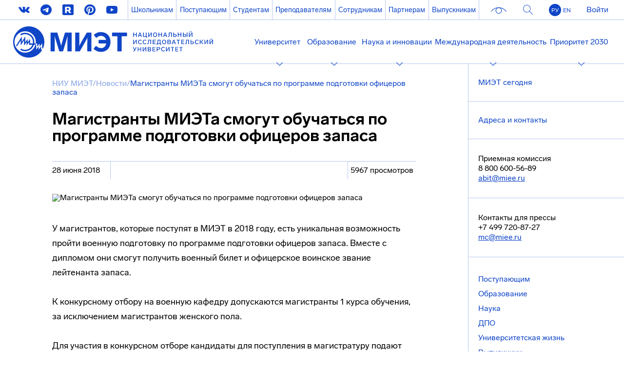

--- FILE ---
content_type: text/html; charset=UTF-8
request_url: https://miet.ru/news/103505
body_size: 14020
content:
<!doctype html>
<html lang="ru">
<head>
  <meta charset="utf-8" />
   <meta name="viewport" content="width=device-width, initial-scale=1"> 
  <title>Магистранты МИЭТа смогут обучаться по программе подготовки офицеров запаса</title>
  
    <meta name='yandex-verification' content='4f01534eab4801c4' />
    <meta name="google-site-verification" content="w0DFRfISCfQLCsR2P17m_CCt6gt7S6-dpVE4c_Dxjpo" />
    <meta http-equiv="Content-Language" content="ru" />
    <meta http-equiv="pragma" content="no-cache" />
    <meta name='robots' content='All' />
    <meta name="description" content='Сайт Национального исследовательского университета "МИЭТ"' />
    <meta name="keywords" content="электроника, Москва, обучение, ВУЗ, институт, университет, государственный, технический, гуманитарный, английский, диплом, реферат, наука общежитие, военная кафедра, нанотехнологии, телекоммуникации, IT, проектирование, микросхемы, роботы, лучшие вузы, исследования" />
    
    <link rel="apple-touch-icon" sizes="180x180" href="/img/fav/apple-touch-icon.png">
    <link rel="icon" type="image/png" sizes="32x32" href="/img/fav/favicon-32x32.png">
    <link rel="icon" type="image/png" sizes="16x16" href="/img/fav/favicon-16x16.png">
    <link rel="manifest" href="/img/fav/site.webmanifest">
    <link rel="mask-icon" href="/img/fav/safari-pinned-tab.svg" color="#0f45c7">
    <meta name="msapplication-TileColor" content="#0f45c7">
    <meta name="theme-color" content="#ffffff">
 
 
 <meta http-equiv="Content-Type" content="text/html; charset=UTF-8" />
<link href="/bitrix/templates/.default/components/bitrix/news.detail/miet.ru.news/style.css?1536050985111" type="text/css"  rel="stylesheet" />
<link rel="stylesheet" href="/css/article/article.css"/>
<link rel="stylesheet" href="/css/info/info.css?1"/>



<script type="text/javascript">var _ba = _ba || []; _ba.push(["aid", "3c8b75958f93c7aabc324dd43611691b"]); _ba.push(["host", "miet.ru"]); (function() {var ba = document.createElement("script"); ba.type = "text/javascript"; ba.async = true;ba.src = (document.location.protocol == "https:" ? "https://" : "http://") + "bitrix.info/ba.js";var s = document.getElementsByTagName("script")[0];s.parentNode.insertBefore(ba, s);})();</script>



                                      
   <link rel="stylesheet" href="/pack/css/176304ee9ae0868d0627ab2efe224a7f"/>   
 <link rel="stylesheet" type="text/css" href="/bitrix/templates/.default/set/lightbox.css" /> 
  
  <script type="text/javascript" src="/js/jquery-3.3.1.min.js"></script>
  <script type="text/javascript" src="/js/glide-3.0.4/dist/glide.min.js"></script>
  <script src="/js/oldplayer.js" type="text/javascript"></script>
 <script src="/js/list_programs.js?1" type="text/javascript"></script>
 <script src="/js/drop-down.js?1" type="text/javascript"></script> 
 <script src="/js/order.js?1" type="text/javascript"></script>
 <script src="/js/form-popup.js?1" type="text/javascript"></script>
 <script src="/bitrix/templates/account_main/js/jQuery.masked.input.min.js" type="text/javascript"></script> 
 <script type="text/javascript" src="/js/magnific-popup/jquery.magnific-popup.min.js"></script>
 <link rel="stylesheet" id="adaptive" href="/css/adaptive.css"/>
</head>
<body>
   
  
    
  
  <!-- mobile-header BEGIN -->
  <div class="mobile-header">
    <div onclick="openMenu();" class="hamburger">
      <span class="hamburger-line"></span>
    </div>
    <a href="https://miet.ru" class="mobile-header__logo"></a>
    <div class="mobile-header__buttons">
    <!--
        <a href="https://account.miet.ru/personal/cart" class="mobile-header__basket">
          <div class="basket">
            <div class="basket__header"></div>
            <div class="basket__container">
              <span class="basket__value">10</span>
            </div>
          </div>
        </a>-->
        <a href="" class="mobile-header__search"></a>
    </div>
  </div>
  <!-- mobile-header END -->
  
  <!-- site-header BEGIN -->
  <header class="site-header">
     <div class="site-header__container">
    <!-- header-nav BEGIN -->
    <div class="header-nav__list">

      <!-- social-nav BEGIN -->
      <nav class="header-nav__list-social">
        <a href="https://vk.com/miet.university" class="social-icon vk-icon"  target="_blank"></a>

        <a href="https://t.me/UniversitetMIET" class="social-icon telegram-icon"  target="_blank"></a>
        <a href="https://rutube.ru/channel/23788890/" class="social-icon rutube-icon"  target="_blank"></a>
        <a href="https://www.pinterest.ru/museumMiet/" class="social-icon pinterest-icon"  target="_blank"></a>

        <!--<a href="https://www.facebook.com/MIET.university" class="social-icon facebook-icon"  target="_blank"></a>-->
        <!--<a href= "https://twitter.com/miet_news/" class="social-icon twitter-icon"  target="_blank"></a>-->
        <!--<a href="https://www.instagram.com/miet.news/" class="social-icon instagram-icon"  target="_blank"></a>-->
        <a href="http://www.youtube.com/MIETuniversity" class="social-icon youtube-icon"  target="_blank"></a>     
      </nav>
      <!-- social-nav END -->

      <!-- pages-nav BEGIN -->
      <nav class="header-nav__list-pages">
        <a href="/special/school">Школьникам</a>
        <a href="https://www.abiturient.ru/" target="_blank">Поступающим</a>
        <a href="/special/students" >Студентам</a>
        <a href="http://www.mocnit.miet.ru/ipro/" target="_blank">Преподавателям</a>
        <a href="https://miet.ru/content/local/" target="_blank">Сотрудникам</a>
        <a href="/special/partners" >Партнерам</a>
        <a href="http://miet.pro/" target="_blank">Выпускникам</a>
      </nav>
      <!-- pages-nav END -->

      <!-- additional-nav BEGIN -->
      <nav class="header-nav__list-additional" >      
      <div itemprop="copy" class="header-nav__list-additional__container" >
          <a onclick="toggleFineVision(this); return false;"  href="https://miet.ru/news/103505#special" class="fine-vision-icon">
            <span class="header-nav__list-additional__item"></span>
          </a>
      </div>
          <a href="/search" class="header-nav__list-additional__container search-icon">
            <span class="header-nav__list-additional__item"></span>
          </a>
          <div class="header-nav__list-additional__container language">
            <a href="https://miet.ru/" class="header-nav__list-additional__item ru active">РУ</a>
            <a href="https://eng.miet.ru/" class="header-nav__list-additional__item eng">EN</a>
          </div>
                    <a href="https://account.miet.ru/login?backurl=https%3A%2F%2Fmiet.ru%2Fnews%2F103505" class="header-nav__list-additional__container link">
            <span class="header-nav__list-additional__item">Войти</a>    
          </a>
                    
                  
        </nav>
      <!-- additional-nav END -->

    </div>
    <!-- header-nav END -->

    <pre style="display: none;">
</pre>
  
<!-- header-menu BEGIN -->
<div class="header-menu">
  <div class="flex-wrapper">
    <a href="https://miet.ru" class="header-menu__logo"><img src="/img/logo.svg"></a>    <nav class="header-menu__navigation">
                    <div onclick="toggleNavigation(this, 0)" class="header-menu__navigation-item">
                <a>Университет</a> 
                <div class="toggable-list"><div class="toggable-list__container">
                  <nav class="toggable-list__container-list">
                    <span class="toggable-list__title">Ведущий технический</span><div class="toggable-list__container-list__item"><a href="/page/104640">МИЭТ сегодня</a></div><div class="toggable-list__container-list__item"><a href="/page/1127">Контактная информация</a></div><div class="toggable-list__container-list__item"><a href="/people/">Преподаватели и сотрудники</a></div><div class="toggable-list__container-list__item"><a href="/page/140381">Программа развития МИЭТ</a></div><div class="toggable-list__container-list__item"><a href="/page/79233">МИЭТ в рейтингах вузов</a></div><div class="toggable-list__container-list__item"><a href="/page/107250">Символика и брендбук </a></div><div class="toggable-list__container-list__item"><a href="https://www.miet.ru/sveden/document">Документы</a></div><div class="toggable-list__container-list__item"><a href="/page/1128">История</a></div><div class="toggable-list__container-list__item"><a href="/page/11290">Электронные ресурсы</a></div><div class="toggable-list__container-list__item"><a href="https://miet.ru/sveden/">Сведения об образовательной организации</a></div></nav>
                </div><div class="toggable-list__container">
                  <nav class="toggable-list__container-list">
                    <span class="toggable-list__title">Структура</span><div class="toggable-list__container-list__item"><a href="/structure/">Организационная структура</a></div><div class="toggable-list__container-list__item"><a href="/structure/e/1155">Ректорат </a></div><div class="toggable-list__container-list__item"><a href="/page/45055">Наблюдательный совет</a></div><div class="toggable-list__container-list__item"><a href="/structure/s/2775">Институты</a></div><div class="toggable-list__container-list__item"><a href="/structure/e/3110">Кафедры</a></div><div class="toggable-list__container-list__item"><a href="https://www.miet.ru/structure/s/270">Военный учебный центр </a></div><div class="toggable-list__container-list__item"><a href="https://miet.ru/structure/s/3864">Колледж электроники и информатики</a></div><div class="toggable-list__container-list__item"><a href="https://www.miet.ru/structure/s/276">Центр дистанционного обучения</a></div><div class="toggable-list__container-list__item"><a href="https://miet.ru/structure/s/3450">Центр развития карьеры</a></div><div class="toggable-list__container-list__item"><a href="https://miet.ru/structure/s/3076">Центр НТИ «Сенсорика»</a></div></nav>
                </div><div class="toggable-list__container">
                  <nav class="toggable-list__container-list">
                    <span class="toggable-list__title">Социальная сфера</span><div class="toggable-list__container-list__item"><a href="/page/1962">Социальная поддержка</a></div><div class="toggable-list__container-list__item"><a href="/structure/s/353">Студгородок</a></div><div class="toggable-list__container-list__item"><a href="/structure/s/354">Дом культуры</a></div><div class="toggable-list__container-list__item"><a href="https://www.miet.ru/structure/s/322">Библиотека</a></div><div class="toggable-list__container-list__item"><a href="/structure/s/355">Спортивный комплекс</a></div><div class="toggable-list__container-list__item"><a href="/structure/s/1905/e/50497/355">Профсоюз</a></div><div class="toggable-list__container-list__item"><a href="/page/84901">Организация ветеранов МИЭТ</a></div><div class="toggable-list__container-list__item"><a href="/page/172630">Бессмертный полк МИЭТ — Стена Памяти</a></div><div class="toggable-list__container-list__item"><a href="/page/120183">Жилищная комиссия</a></div><div class="toggable-list__container-list__item"><a href="https://www.miet.ru/page/154625">Здоровый МИЭТ</a></div><div class="toggable-list__container-list__item"><a href="/page/34799">Стипендии</a></div><div class="toggable-list__container-list__item"><a href="/structure/s/358">Санаторий-профилакторий</a></div><div class="toggable-list__container-list__item"><a href="/page/115225">Фонд развития МИЭТ</a></div><div class="toggable-list__container-list__item"><a href="/structure/s/357">Столовая</a></div><div class="toggable-list__container-list__item"><a href="/structure/s/359">Здравпункт</a></div><div class="toggable-list__container-list__item"><a href="https://miet.ru/structure/s/393">База отдыха «Родник»</a></div></nav>
                </div><div class="toggable-list__container">
                  <nav class="toggable-list__container-list">
                    <span class="toggable-list__title">Дополнительные сведения</span><div class="toggable-list__container-list__item"><a href="/page/107764">Конкурс и выборы НПР</a></div><div class="toggable-list__container-list__item"><a href="https://miet.ru/structure/s/383/e/162120/124">Трудоустройство</a></div><div class="toggable-list__container-list__item"><a href="/page/173182">Выборы ректора</a></div><div class="toggable-list__container-list__item"><a href="/page/104680">Обеспечение безопасности</a></div><div class="toggable-list__container-list__item"><a href="/page/47397">Противодействие коррупции</a></div><div class="toggable-list__container-list__item"><a href="/page/123917">Закупки</a></div><div class="toggable-list__container-list__item"><a href="/page/91410">Политика в области обработки персональных данных</a></div><div class="toggable-list__container-list__item"><a href="https://miet.ru/structure/s/774/e/124467/155">Политика в области охраны труда</a></div></nav>
                </div>   
            </div>
            </div>
                        <div onclick="toggleNavigation(this, 1)" class="header-menu__navigation-item">
                <a>Образование</a> 
                <div class="toggable-list"><div class="toggable-list__container">
                  <nav class="toggable-list__container-list">
                    <span class="toggable-list__title">Лицензия и аккредитация</span><div class="toggable-list__container-list__item"><a href="/page/168732">Выписка из реестра лицензий</a></div><div class="toggable-list__container-list__item"><a href="/page/168734">Свидетельство о государственной аккредитации</a></div></nav>
                </div><div class="toggable-list__container">
                  <nav class="toggable-list__container-list">
                    <span class="toggable-list__title">Программы</span><div class="toggable-list__container-list__item"><a href="/page/55899">Основные образовательные программы</a></div><div class="toggable-list__container-list__item"><a href="/page/141708">Дополнительные образовательные программы</a></div><div class="toggable-list__container-list__item"><a href="https://account.miet.ru/">Регистрация на дополнительные образовательные программы</a></div><div class="toggable-list__container-list__item"><a href="/page/161970">Профессиональное обучение</a></div></nav>
                </div><div class="toggable-list__container">
                  <nav class="toggable-list__container-list">
                    <span class="toggable-list__title">Учебный процесс</span><div class="toggable-list__container-list__item"><a href="/schedule">Расписание занятий</a></div><div class="toggable-list__container-list__item"><a href="/structure/s/324/e/15776/104">Платные услуги</a></div><div class="toggable-list__container-list__item"><a href="/page/82995">Инвалидам и лицам с ОВЗ</a></div><div class="toggable-list__container-list__item"><a href="/page/56599">Методические документы для обеспечения учебного процесса</a></div><div class="toggable-list__container-list__item"><a href="/page/177544">Перевод между программами, из другого вуза, с платного обучения на бесплатное, восстановление</a></div><div class="toggable-list__container-list__item"><a href="/page/174046">Прием на целевое обучение</a></div><div class="toggable-list__container-list__item"><a href="/page/174118">Госуслуги - Сервис приема</a></div></nav>
                </div>   
            </div>
            </div>
                        <div onclick="toggleNavigation(this, 2)" class="header-menu__navigation-item">
                <a>Наука и инновации</a> 
                <div class="toggable-list"><div class="toggable-list__container">
                  <nav class="toggable-list__container-list">
                    <span class="toggable-list__title">Научно-исследовательский комплекс</span><div class="toggable-list__container-list__item"><a href="/structure/s/396/e/12346/195">О комплексе</a></div><div class="toggable-list__container-list__item"><a href="/page/140022">Исследования и разработки</a></div><div class="toggable-list__container-list__item"><a href="/page/147339">Прием в аспирантуру 2025</a></div><div class="toggable-list__container-list__item"><a href="/dis">Защиты диссертаций</a></div><div class="toggable-list__container-list__item"><a href="/structure/s/266">Аспирантура и докторантура</a></div><div class="toggable-list__container-list__item"><a href="/page/11436">Диссертационные советы</a></div><div class="toggable-list__container-list__item"><a href="/page/109017">Научные электронные библиотеки</a></div><div class="toggable-list__container-list__item"><a href="/page/104703">Центры коллективного пользования</a></div></nav>
                </div><div class="toggable-list__container">
                  <nav class="toggable-list__container-list">
                    <span class="toggable-list__title">Инновационно-производственный комплекс</span><div class="toggable-list__container-list__item"><a href="https://miet.ru/structure/s/3205">О комплексе</a></div><div class="toggable-list__container-list__item"><a href="https://miet.ru/structure/s/3205/s/3206/35">Структура комплекса</a></div><div class="toggable-list__container-list__item"><a href="https://miet.ru/structure/s/3205/e/114225/431">Инновационная инфраструктура</a></div><div class="toggable-list__container-list__item"><a href="/structure/s/3205/e/114221/431">Партнеры</a></div><div class="toggable-list__container-list__item"><a href="/page/133121">Центр коллективного проектирования электронной компонентной базы и радиоэлектронной аппаратуры (ЦКП ЭКБиРЭА)</a></div></nav>
                </div><div class="toggable-list__container">
                  <nav class="toggable-list__container-list">
                    <span class="toggable-list__title">Поддержка молодых ученых</span><div class="toggable-list__container-list__item"><a href="/page/104763">Фонды поддержки</a></div><div class="toggable-list__container-list__item"><a href="https://miet.ru/page/146066">Молодежные лаборатории</a></div><div class="toggable-list__container-list__item"><a href="/page/104808">Партнеры</a></div><div class="toggable-list__container-list__item"><a href="/page/13496">Программа «УМНИК»</a></div><div class="toggable-list__container-list__item"><a href="/page/104768">Совет молодых ученых </a></div><div class="toggable-list__container-list__item"><a href="https://miet-startup.studio/">Стартап-студия МИЭТ</a></div><div class="toggable-list__container-list__item"><a href="https://www.miet.ru/structure/s/3528/e/139652/475">Преакселератор МИЭТ</a></div><div class="toggable-list__container-list__item"><a href="https://miet.ru/structure/s/3528">Студия технологического предпринимательства</a></div></nav>
                </div><div class="toggable-list__container">
                  <nav class="toggable-list__container-list">
                    <span class="toggable-list__title">Полезные ссылки</span><div class="toggable-list__container-list__item"><a href="https://miet.ru/structure/s/3076">Центр НТИ «Сенсорика»</a></div><div class="toggable-list__container-list__item"><a href="https://miet.ru/page/140010">Программа развития МИЭТ</a></div><div class="toggable-list__container-list__item"><a href="/structure/s/894">Журнал «Известия вузов. Электроника»</a></div><div class="toggable-list__container-list__item"><a href="https://miet.ru/structure/s/3688">Журнал «Экономические и Социально-гуманитарные исследования»</a></div><div class="toggable-list__container-list__item"><a href="/page/174605">Конференции и семинары</a></div><div class="toggable-list__container-list__item"><a href="/page/104708">Программа развития НИУ</a></div><div class="toggable-list__container-list__item"><a href="/contracts">Результаты по проектам ФЦПИР</a></div><div class="toggable-list__container-list__item"><a href="/page/146066">Национальные проекты России</a></div><div class="toggable-list__container-list__item"><a href="/page/118937">Результаты НИД 2015-2017</a></div><div class="toggable-list__container-list__item"><a href="http://www.kon-ferenc.ru/">Научные конференции России</a></div></nav>
                </div>   
            </div>
            </div>
                        <div onclick="toggleNavigation(this, 3)" class="header-menu__navigation-item">
                <a>Международная деятельность</a> 
                <div class="toggable-list"><div class="toggable-list__container">
                  <nav class="toggable-list__container-list">
                    <span class="toggable-list__title">Общая информация</span><div class="toggable-list__container-list__item"><a href="https://www.miet.ru/structure/s/3223">Институт международного образования</a></div><div class="toggable-list__container-list__item"><a href="/structure/s/376">Отдел международных связей</a></div><div class="toggable-list__container-list__item"><a href="https://miet.ru/structure/s/3529">Отдел международных коммуникаций</a></div></nav>
                </div><div class="toggable-list__container">
                  <nav class="toggable-list__container-list">
                    <span class="toggable-list__title">Дополнительно</span><div class="toggable-list__container-list__item"><a href="/page/134819">АО Международный научно-технологический центр</a></div><div class="toggable-list__container-list__item"><a href="/structure/s/376/e/64904/122">Признание иностранных документов</a></div><div class="toggable-list__container-list__item"><a href="/page/53090">Европейское приложение к диплому МИЭТ</a></div></nav>
                </div>   
            </div>
            </div>
                        <div onclick="toggleNavigation(this, 4)" class="header-menu__navigation-item">
                <a>Приоритет 2030</a> 
                <div class="toggable-list"><div class="toggable-list__container">
                  <nav class="toggable-list__container-list">
                    <span class="toggable-list__title">Программа развития университета 2025-2036</span><div class="toggable-list__container-list__item"><a href="https://miet.ru/page/140010">Программа развития МИЭТ 2025-2036</a></div></nav>
                </div><div class="toggable-list__container">
                  <nav class="toggable-list__container-list">
                    <span class="toggable-list__title">Участие университета в программе «Приоритет 2030»</span><div class="toggable-list__container-list__item"><a href="https://www.miet.ru/special/2030">«Приоритет 2030»</a></div><div class="toggable-list__container-list__item"><a href="https://dd.miet.ru/">Проект «Цифровая кафедра»</a></div></nav>
                </div>   
            </div>
            </div>
                </nav>
  </div>
</div>
<!-- header-menu END -->    
                   
<div class="header-menu__toggable">
<div class="flex-wrapper toggable-menu__nav-list"><div class="header-menu__toggable-item">
          <nav class="header-menu__toggable-item__list">
            <span class="title">Ведущий технический</span><div class="header-menu__toggable-item__list-item"><a href="/page/104640">МИЭТ сегодня</a></div><div class="header-menu__toggable-item__list-item"><a href="/page/1127">Контактная информация</a></div><div class="header-menu__toggable-item__list-item"><a href="/people/">Преподаватели и сотрудники</a></div><div class="header-menu__toggable-item__list-item"><a href="/page/140381">Программа развития МИЭТ</a></div><div class="header-menu__toggable-item__list-item"><a href="/page/79233">МИЭТ в рейтингах вузов</a></div><div class="header-menu__toggable-item__list-item"><a href="/page/107250">Символика и брендбук </a></div><div class="header-menu__toggable-item__list-item"><a href="https://www.miet.ru/sveden/document">Документы</a></div><div class="header-menu__toggable-item__list-item"><a href="/page/1128">История</a></div><div class="header-menu__toggable-item__list-item"><a href="/page/11290">Электронные ресурсы</a></div><div class="header-menu__toggable-item__list-item"><a href="https://miet.ru/sveden/">Сведения об образовательной организации</a></div></nav>
        </div><div class="header-menu__toggable-item">
          <nav class="header-menu__toggable-item__list">
            <span class="title">Структура</span><div class="header-menu__toggable-item__list-item"><a href="/structure/">Организационная структура</a></div><div class="header-menu__toggable-item__list-item"><a href="/structure/e/1155">Ректорат </a></div><div class="header-menu__toggable-item__list-item"><a href="/page/45055">Наблюдательный совет</a></div><div class="header-menu__toggable-item__list-item"><a href="/structure/s/2775">Институты</a></div><div class="header-menu__toggable-item__list-item"><a href="/structure/e/3110">Кафедры</a></div><div class="header-menu__toggable-item__list-item"><a href="https://www.miet.ru/structure/s/270">Военный учебный центр </a></div><div class="header-menu__toggable-item__list-item"><a href="https://miet.ru/structure/s/3864">Колледж электроники и информатики</a></div><div class="header-menu__toggable-item__list-item"><a href="https://www.miet.ru/structure/s/276">Центр дистанционного обучения</a></div><div class="header-menu__toggable-item__list-item"><a href="https://miet.ru/structure/s/3450">Центр развития карьеры</a></div><div class="header-menu__toggable-item__list-item"><a href="https://miet.ru/structure/s/3076">Центр НТИ «Сенсорика»</a></div></nav>
        </div><div class="header-menu__toggable-item">
          <nav class="header-menu__toggable-item__list">
            <span class="title">Социальная сфера</span><div class="header-menu__toggable-item__list-item"><a href="/page/1962">Социальная поддержка</a></div><div class="header-menu__toggable-item__list-item"><a href="/structure/s/353">Студгородок</a></div><div class="header-menu__toggable-item__list-item"><a href="/structure/s/354">Дом культуры</a></div><div class="header-menu__toggable-item__list-item"><a href="https://www.miet.ru/structure/s/322">Библиотека</a></div><div class="header-menu__toggable-item__list-item"><a href="/structure/s/355">Спортивный комплекс</a></div><div class="header-menu__toggable-item__list-item"><a href="/structure/s/1905/e/50497/355">Профсоюз</a></div><div class="header-menu__toggable-item__list-item"><a href="/page/84901">Организация ветеранов МИЭТ</a></div><div class="header-menu__toggable-item__list-item"><a href="/page/172630">Бессмертный полк МИЭТ — Стена Памяти</a></div><div class="header-menu__toggable-item__list-item"><a href="/page/120183">Жилищная комиссия</a></div><div class="header-menu__toggable-item__list-item"><a href="https://www.miet.ru/page/154625">Здоровый МИЭТ</a></div><div class="header-menu__toggable-item__list-item"><a href="/page/34799">Стипендии</a></div><div class="header-menu__toggable-item__list-item"><a href="/structure/s/358">Санаторий-профилакторий</a></div><div class="header-menu__toggable-item__list-item"><a href="/page/115225">Фонд развития МИЭТ</a></div><div class="header-menu__toggable-item__list-item"><a href="/structure/s/357">Столовая</a></div><div class="header-menu__toggable-item__list-item"><a href="/structure/s/359">Здравпункт</a></div><div class="header-menu__toggable-item__list-item"><a href="https://miet.ru/structure/s/393">База отдыха «Родник»</a></div></nav>
        </div><div class="header-menu__toggable-item">
          <nav class="header-menu__toggable-item__list">
            <span class="title">Дополнительные сведения</span><div class="header-menu__toggable-item__list-item"><a href="/page/107764">Конкурс и выборы НПР</a></div><div class="header-menu__toggable-item__list-item"><a href="https://miet.ru/structure/s/383/e/162120/124">Трудоустройство</a></div><div class="header-menu__toggable-item__list-item"><a href="/page/173182">Выборы ректора</a></div><div class="header-menu__toggable-item__list-item"><a href="/page/104680">Обеспечение безопасности</a></div><div class="header-menu__toggable-item__list-item"><a href="/page/47397">Противодействие коррупции</a></div><div class="header-menu__toggable-item__list-item"><a href="/page/123917">Закупки</a></div><div class="header-menu__toggable-item__list-item"><a href="/page/91410">Политика в области обработки персональных данных</a></div><div class="header-menu__toggable-item__list-item"><a href="https://miet.ru/structure/s/774/e/124467/155">Политика в области охраны труда</a></div></nav>
        </div></div><div class="flex-wrapper toggable-menu__nav-list"><div class="header-menu__toggable-item">
          <nav class="header-menu__toggable-item__list">
            <span class="title">Лицензия и аккредитация</span><div class="header-menu__toggable-item__list-item"><a href="/page/168732">Выписка из реестра лицензий</a></div><div class="header-menu__toggable-item__list-item"><a href="/page/168734">Свидетельство о государственной аккредитации</a></div></nav>
        </div><div class="header-menu__toggable-item">
          <nav class="header-menu__toggable-item__list">
            <span class="title">Программы</span><div class="header-menu__toggable-item__list-item"><a href="/page/55899">Основные образовательные программы</a></div><div class="header-menu__toggable-item__list-item"><a href="/page/141708">Дополнительные образовательные программы</a></div><div class="header-menu__toggable-item__list-item"><a href="https://account.miet.ru/">Регистрация на дополнительные образовательные программы</a></div><div class="header-menu__toggable-item__list-item"><a href="/page/161970">Профессиональное обучение</a></div></nav>
        </div><div class="header-menu__toggable-item">
          <nav class="header-menu__toggable-item__list">
            <span class="title">Учебный процесс</span><div class="header-menu__toggable-item__list-item"><a href="/schedule">Расписание занятий</a></div><div class="header-menu__toggable-item__list-item"><a href="/structure/s/324/e/15776/104">Платные услуги</a></div><div class="header-menu__toggable-item__list-item"><a href="/page/82995">Инвалидам и лицам с ОВЗ</a></div><div class="header-menu__toggable-item__list-item"><a href="/page/56599">Методические документы для обеспечения учебного процесса</a></div><div class="header-menu__toggable-item__list-item"><a href="/page/177544">Перевод между программами, из другого вуза, с платного обучения на бесплатное, восстановление</a></div><div class="header-menu__toggable-item__list-item"><a href="/page/174046">Прием на целевое обучение</a></div><div class="header-menu__toggable-item__list-item"><a href="/page/174118">Госуслуги - Сервис приема</a></div></nav>
        </div></div><div class="flex-wrapper toggable-menu__nav-list"><div class="header-menu__toggable-item">
          <nav class="header-menu__toggable-item__list">
            <span class="title">Научно-исследовательский комплекс</span><div class="header-menu__toggable-item__list-item"><a href="/structure/s/396/e/12346/195">О комплексе</a></div><div class="header-menu__toggable-item__list-item"><a href="/page/140022">Исследования и разработки</a></div><div class="header-menu__toggable-item__list-item"><a href="/page/147339">Прием в аспирантуру 2025</a></div><div class="header-menu__toggable-item__list-item"><a href="/dis">Защиты диссертаций</a></div><div class="header-menu__toggable-item__list-item"><a href="/structure/s/266">Аспирантура и докторантура</a></div><div class="header-menu__toggable-item__list-item"><a href="/page/11436">Диссертационные советы</a></div><div class="header-menu__toggable-item__list-item"><a href="/page/109017">Научные электронные библиотеки</a></div><div class="header-menu__toggable-item__list-item"><a href="/page/104703">Центры коллективного пользования</a></div></nav>
        </div><div class="header-menu__toggable-item">
          <nav class="header-menu__toggable-item__list">
            <span class="title">Инновационно-производственный комплекс</span><div class="header-menu__toggable-item__list-item"><a href="https://miet.ru/structure/s/3205">О комплексе</a></div><div class="header-menu__toggable-item__list-item"><a href="https://miet.ru/structure/s/3205/s/3206/35">Структура комплекса</a></div><div class="header-menu__toggable-item__list-item"><a href="https://miet.ru/structure/s/3205/e/114225/431">Инновационная инфраструктура</a></div><div class="header-menu__toggable-item__list-item"><a href="/structure/s/3205/e/114221/431">Партнеры</a></div><div class="header-menu__toggable-item__list-item"><a href="/page/133121">Центр коллективного проектирования электронной компонентной базы и радиоэлектронной аппаратуры (ЦКП ЭКБиРЭА)</a></div></nav>
        </div><div class="header-menu__toggable-item">
          <nav class="header-menu__toggable-item__list">
            <span class="title">Поддержка молодых ученых</span><div class="header-menu__toggable-item__list-item"><a href="/page/104763">Фонды поддержки</a></div><div class="header-menu__toggable-item__list-item"><a href="https://miet.ru/page/146066">Молодежные лаборатории</a></div><div class="header-menu__toggable-item__list-item"><a href="/page/104808">Партнеры</a></div><div class="header-menu__toggable-item__list-item"><a href="/page/13496">Программа «УМНИК»</a></div><div class="header-menu__toggable-item__list-item"><a href="/page/104768">Совет молодых ученых </a></div><div class="header-menu__toggable-item__list-item"><a href="https://miet-startup.studio/">Стартап-студия МИЭТ</a></div><div class="header-menu__toggable-item__list-item"><a href="https://www.miet.ru/structure/s/3528/e/139652/475">Преакселератор МИЭТ</a></div><div class="header-menu__toggable-item__list-item"><a href="https://miet.ru/structure/s/3528">Студия технологического предпринимательства</a></div></nav>
        </div><div class="header-menu__toggable-item">
          <nav class="header-menu__toggable-item__list">
            <span class="title">Полезные ссылки</span><div class="header-menu__toggable-item__list-item"><a href="https://miet.ru/structure/s/3076">Центр НТИ «Сенсорика»</a></div><div class="header-menu__toggable-item__list-item"><a href="https://miet.ru/page/140010">Программа развития МИЭТ</a></div><div class="header-menu__toggable-item__list-item"><a href="/structure/s/894">Журнал «Известия вузов. Электроника»</a></div><div class="header-menu__toggable-item__list-item"><a href="https://miet.ru/structure/s/3688">Журнал «Экономические и Социально-гуманитарные исследования»</a></div><div class="header-menu__toggable-item__list-item"><a href="/page/174605">Конференции и семинары</a></div><div class="header-menu__toggable-item__list-item"><a href="/page/104708">Программа развития НИУ</a></div><div class="header-menu__toggable-item__list-item"><a href="/contracts">Результаты по проектам ФЦПИР</a></div><div class="header-menu__toggable-item__list-item"><a href="/page/146066">Национальные проекты России</a></div><div class="header-menu__toggable-item__list-item"><a href="/page/118937">Результаты НИД 2015-2017</a></div><div class="header-menu__toggable-item__list-item"><a href="http://www.kon-ferenc.ru/">Научные конференции России</a></div></nav>
        </div></div><div class="flex-wrapper toggable-menu__nav-list"><div class="header-menu__toggable-item">
          <nav class="header-menu__toggable-item__list">
            <span class="title">Общая информация</span><div class="header-menu__toggable-item__list-item"><a href="https://www.miet.ru/structure/s/3223">Институт международного образования</a></div><div class="header-menu__toggable-item__list-item"><a href="/structure/s/376">Отдел международных связей</a></div><div class="header-menu__toggable-item__list-item"><a href="https://miet.ru/structure/s/3529">Отдел международных коммуникаций</a></div></nav>
        </div><div class="header-menu__toggable-item">
          <nav class="header-menu__toggable-item__list">
            <span class="title">Дополнительно</span><div class="header-menu__toggable-item__list-item"><a href="/page/134819">АО Международный научно-технологический центр</a></div><div class="header-menu__toggable-item__list-item"><a href="/structure/s/376/e/64904/122">Признание иностранных документов</a></div><div class="header-menu__toggable-item__list-item"><a href="/page/53090">Европейское приложение к диплому МИЭТ</a></div></nav>
        </div></div><div class="flex-wrapper toggable-menu__nav-list"><div class="header-menu__toggable-item">
          <nav class="header-menu__toggable-item__list">
            <span class="title">Программа развития университета 2025-2036</span><div class="header-menu__toggable-item__list-item"><a href="https://miet.ru/page/140010">Программа развития МИЭТ 2025-2036</a></div></nav>
        </div><div class="header-menu__toggable-item">
          <nav class="header-menu__toggable-item__list">
            <span class="title">Участие университета в программе «Приоритет 2030»</span><div class="header-menu__toggable-item__list-item"><a href="https://www.miet.ru/special/2030">«Приоритет 2030»</a></div><div class="header-menu__toggable-item__list-item"><a href="https://dd.miet.ru/">Проект «Цифровая кафедра»</a></div></nav>
        </div></div></div>
      
           
      
        
      </div>
  </header>
  <!-- site-header END -->
    <!-- site-main BEGIN -->
  <main class="site-main">
    
          
        
    
         
<div class="wrapper wrapper-800 wrapper-padding_bottom">



    <div class="page-navigation"><div class=""><a href="/" title="НИУ МИЭТ">НИУ МИЭТ</a><span class="page-navigation__separator">/</span><a href="/news" title="Новости">Новости</a><span class="page-navigation__separator">/</span>Магистранты МИЭТа смогут обучаться по программе подготовки офицеров запаса</div></div>


        
<div class="article-content">
    <h2>Магистранты МИЭТа смогут обучаться по программе подготовки офицеров запаса</h2>

    <!-- article-info BEGIN -->
    <div class="article-content__info">
        <span class="article-content__info-date">28 июня 2018</span>
        <div class="hashtag-container">
                    </div>
        <span class="article-content__info-views">5967 просмотров</span>
    </div>
    <!-- article-info END -->

    <!-- media-with-info BEGIN -->
    <div class="media-with-info">
                    
            <img src="/upload/iblock/8d6/1qPMXofkZ1U.jpg"  alt="Магистранты МИЭТа смогут обучаться по программе подготовки офицеров запаса"  title="Магистранты МИЭТа смогут обучаться по программе подготовки офицеров запаса" />
                    <span class="info"></span>
    </div>
    <!-- media-with-info END -->
            <p>
	 У магистрантов, которые поступят в МИЭТ в 2018 году, есть уникальная возможность пройти военную подготовку по программе подготовки офицеров запаса. Вместе с дипломом они смогут получить военный билет и офицерское воинское звание лейтенанта запаса.
</p>
<p>
	 К конкурсному отбору на военную кафедру допускаются магистранты 1 курса обучения, за исключением магистрантов женского пола.
</p>
<p>
	 Для участия в конкурсном отборе кандидаты для поступления в магистратуру подают заявления в приемной комиссии МИЭТа представителю института военной подготовки в срок до 26 июля 2018 г.
</p>
<p>
 <b>Дополнительная информация:</b>
</p>
<p>
 <a target="_blank" href="http://vk.miet.ru/" rel="noreferrer noopener">Институт военной подготовки</a>
</p>
<p>
 <a target="_blank" href="http://miet.ru/event/103116" rel="noreferrer noopener">Приемная комиссия МИЭТ начала работу</a>
</p>
<p>
</p>          
    
  
     <div class="article-content__activity">
        <style>
            a.article-content__activity-item
            {
                text-decoration: none;
            }
        </style>


        <script type="text/javascript" src="https://vk.com/js/api/share.js?93" charset="windows-1251"></script>
        <script type="text/javascript">
            

            VK.Share.count = function(index, count) {    
                $(".vk-counter").text(count);
            }



            document.write(    
                VK.Share.button({
                    url: "https://miet.ru/news/103505" 
                    , title: 'Магистранты МИЭТа смогут обучаться по программе подготовки офицеров запаса',  description: 'Вместе с дипломом они получат военный билет и офицерское воинское звание лейтенанта запаса',  image: '//miet.ru/upload/iblock/8d6/1qPMXofkZ1U.jpg', noparse: true                    }, 
                    {
                        type: 'custom',
                        text: '<span class="article-content__activity-item vk-ico"><span class="counter vk-counter">0</span></span>'
                })
            );


            var elemIndex = 0;    
            var elem = document.createElement('script');
            elem.src = VK.Share._base_domain + 'share.php?act=count&index=' + elemIndex + '&url=' + encodeURIComponent(VK.Share._gens[elemIndex].url);
            $("head")[0].appendChild(elem);    

            /*$.get("https://graph.facebook.com/?id="+encodeURIComponent("https://miet.ru/news/103505"), function(data){
                $(".fb-count").text(data.share.share_count);
                }, "json");*/
        </script>

 <!--

        <a class="article-content__activity-item facebook-ico" target="_blank" href="http://www.facebook.com/share.php?u=https://miet.ru/news/103505&title=Магистранты МИЭТа смогут обучаться по программе подготовки офицеров запаса">
            <span class="counter fb-count"></span>
        </a>    

        <a class="article-content__activity-item twitter-ico twitter-share-button" href="#">        
        <span class="counter"></span>
        </a>    -->
<!--
        <script>var getWindowOptions = function() {
                var width = 500;
                var height = 350;
                var left = (window.innerWidth / 2) - (width / 2);
                var top = (window.innerHeight / 2) - (height / 2);

                return [
                    'resizable,scrollbars,status',
                    'height=' + height,
                    'width=' + width,
                    'left=' + left,
                    'top=' + top,
                ].join();
            };


            var twitterBtn = document.querySelector('.twitter-share-button');
            var shareUrl = 'https://twitter.com/intent/tweet?url=' + encodeURIComponent("https://miet.ru/news/103505") + '&text=' + encodeURIComponent("Магистранты МИЭТа смогут обучаться по программе подготовки офицеров запаса");
            twitterBtn.href = shareUrl; // 1

            twitterBtn.addEventListener('click', function(e) {
                e.preventDefault();
                var win = window.open(shareUrl, 'ShareOnTwitter', getWindowOptions());
                win.opener = null; // 2
            });

        </script>

          <a class="article-content__activity-item instagram-ico">
        <span class="counter">2</span>
        </a>
        <a class="article-content__activity-item youtube-ico">
        <span class="counter">4</span>
        </a>             -->

    </div>
                  
</div>
    

</div>

<div class="site-sidebar site-sidebar__right">
  <div class="site-sidebar__item">
    <a class="site-sidebar__item-link" href="/page/104640">МИЭТ сегодня</a>
  </div>
  <div class="site-sidebar__item">
      <a class="site-sidebar__item-link" href="/page/1127">Адреса и контакты</a>
  </div>
  <div class="site-sidebar__item">
    <div class="site-sidebar__item-container">
      <span>Приемная комиссия</span>
            
      <span>8 800 600-56-89</span>      

      <a class="mail" href="mailto:abit@miee.ru">abit@miee.ru</a>
    </div>
  </div>
  <div class="site-sidebar__item">
    <div class="site-sidebar__item-container">
      <span>Контакты для прессы</span>
      <span>+7 499 720-87-27</span>
      <a class="mail" href="mailto:mc@miee.ru">mc@miee.ru</a>
    </div>
  </div>
  <div class="site-sidebar__item">
    <nav class="site-sidebar__item-nav">
      <a href="/news/tag/Поступающим">Поступающим</a>
      <a href="/news/tag/Образование">Образование</a>
      <a href="/news/tag/Наука">Наука</a>
      <a href="/news/tag/ДПО">ДПО</a>
      <a href="/news/tag/Университетская жизнь">Университетская жизнь</a>
      <a href="/news/tag/Выпускники">Выпускники</a>
      <a href="/news/tag/Наши победы">Наши победы</a>
      <a href="/news/tag/СМИ о нас">СМИ о нас</a>
    </nav>
  </div>
  <div class="site-sidebar__item">
    <div class="site-sidebar__item-container center">
      <a class="video" href="http://www.youtube.com/MIETuniversity" target="_blank" style="background-image: url(/img/miet-tv_2020_1.png);"></a>
      <a href="http://www.youtube.com/MIETuniversity" class="link-title"  target="_blank">Смотреть канал МИЭТ-ТВ</a>
    </div>
  </div>
  <div class="site-sidebar__item">
    <div class="site-sidebar__item-container center">
      <a class="newspaper" href="http://www.in-versia.ru/" style="background-image: url(/img/inversia_2020_1.png);"></a>
      <a href="http://www.in-versia.ru/" class="link-title">Читать свежий выпуск журнала «ИНверсия-МИЭТ»</a>
    </div>
  </div>
</div>
</main>
  <!-- site-main END -->
  <!-- site-footer BEGIN -->
  <footer class="site-footer">

    <!-- footer-nav BEGIN -->
<div class="footer-nav">
	<div class="flex-wrapper">
		<div class="footer-nav__item">
 <nav class="footer-nav__item-list">
			<div onclick="toggleMobileNav(this)" class="footer-nav__item-list__title" toggle-data="about-miet">
				 О МИЭТ
			</div>
			<div id="about-miet" class="footer-nav__item-list__container">
				<div class="footer-nav__item-list__item">
 <a href="/sveden/" target="_blank">Сведения об образовательной организации</a>
				</div>
				<div class="footer-nav__item-list__item">
 <a href="/page/104708">Программа развития НИУ</a>
				</div>
				<div class="footer-nav__item-list__item">
 <a href="/structure/s/2775">Институты</a>
				</div>
				<div class="footer-nav__item-list__item">
 <a href="/people/">Сотрудники и преподаватели</a>
				</div>
				<div class="footer-nav__item-list__item">
 <a href="/page/11290">Электронные ресурсы</a>
				</div>
				<div class="footer-nav__item-list__item">
 <a href="/tenders">Информация о закупках</a>
				</div>
				<div class="footer-nav__item-list__item">
 <a href="/page/1127">Схема проезда</a><br>
				</div>
			</div>
 </nav>
		</div>
		<div class="footer-nav__item">
 <nav class="footer-nav__item-list">
			<div onclick="toggleMobileNav(this)" class="footer-nav__item-list__title" toggle-data="education">
				 Образование
			</div>
			<div id="education" class="footer-nav__item-list__container">
				<div class="footer-nav__item-list__item">
 <a href="https://miet.ru/list_programs/dovuzovskaya-podgotovka/" target="_blank">Довузовская подготовка</a>
				</div>
				<div class="footer-nav__item-list__item">
 <a href="http://www.abiturient.ru/important/e/15318" target="_blank">Календарь абитуриента</a>
				</div>
				<div class="footer-nav__item-list__item">
 <a href="http://www.abiturient.ru/speciality/" target="_blank">Направления подготовки</a>
				</div>

				<div class="footer-nav__item-list__item">
 <a href="https://www.abiturient.ru/page/162890" target="_blank">Прием в колледж</a>
				</div>
				<div class="footer-nav__item-list__item">
 <a href="http://www.abiturient.ru/entrance/" target="_blank">Прием в бакалавриат</a>
				</div>
				<div class="footer-nav__item-list__item">
 <a href="http://www.abiturient.ru/master/" target="_blank">Прием в магистратуру</a>
				</div>
				<div class="footer-nav__item-list__item">
 <a href="/page/144951" target="_blank">Прием в аспирантуру</a>
				</div>
				<div class="footer-nav__item-list__item">
 <a href="/page/141708">Дополнительное образование</a>
				</div>
				<div class="footer-nav__item-list__item">
 <a href="http://mietcenter.ru/" target="_blank">Центр компьютерного обучения МИЭТ</a>
				</div>
				<div class="footer-nav__item-list__item">
 <a href="http://minobrnauki.gov.ru/" target="_blank">Сайт&nbsp;Министерства&nbsp;науки и высшего образования РФ</a>
				</div>
				<div class="footer-nav__item-list__item">
 <a href="mailto:ait@miee.ru?subject=Качество оказания образовательных услуг" target="_blank">Оставить мнение о качестве оказания услуг</a>
				</div>
			</div>
 </nav>
		</div>
		<div class="footer-nav__item">
 <nav class="footer-nav__item-list">
			<div onclick="toggleMobileNav(this)" class="footer-nav__item-list__title" toggle-data="science">
				 Наука
			</div>
			<div id="science" class="footer-nav__item-list__container">
				<div class="footer-nav__item-list__item">
 <a href="/page/13241">Инновационный комплекс</a>
				</div>
				<div class="footer-nav__item-list__item">
 <a href="/page/104703">Центры коллективного пользования</a>
				</div>
				<div class="footer-nav__item-list__item">
 <a href="/page/97943">Конференции и семинары</a>
				</div>
				<div class="footer-nav__item-list__item">
 <a href="/page/11436">Диссертационные советы</a>
				</div>
				<div class="footer-nav__item-list__item">
 <a href="/structure/s/894">Журнал «Известия вузов. Электроника»</a>
				</div>
				<div class="footer-nav__item-list__item">
 <a href="http://esgi-miet.ru/" target="_blank">Журнал «Экономические и социально-гуманитарные исследования»</a>
				</div>
			</div>
 </nav>
		</div>
		<div class="footer-nav__item">
 <nav class="footer-nav__item-list">
			<div onclick="toggleMobileNav(this)" class="footer-nav__item-list__title" toggle-data="cooperation">
				 Международное сотрудничество
			</div>
			<div id="cooperation" class="footer-nav__item-list__container">				
				<div class="footer-nav__item-list__item"><a href="/structure/s/3223">Институт международного образования</a></div>
				<div class="footer-nav__item-list__item"><a href="/structure/s/376">Отдел международных связей</a></div>
				<div class="footer-nav__item-list__item"><a target="_blank" href="https://miet.ru/structure/s/3529">Отдел международных коммуникаций</a></div>
				<div class="footer-nav__item-list__item"><a target="_blank" href="https://miet.ru/page/134819">АО Международный научно-технологический центр</a></div>
				<div class="footer-nav__item-list__item"><a target="_blank" href="https://miet.ru/page/53090">Европейское приложение к диплому МИЭТ</a></div>
				<div class="footer-nav__item-list__item"><a target="_blank" href="https://miet.ru/structure/s/376/e/64904/122">Признание иностранных документов</a></div>				
				
			</div>
 </nav>
		</div>
	</div>
</div>
    <!-- footer-nav END -->     

    
    
    <div class="footer-info">
      <div class="flex-wrapper">
        <div class="footer-info__list">
            <div class="footer-info__list-item footer-info__list-item--mobile">
            <span class="footer-info__list-item__mobile-title">Контакты:</span>
          </div>
          <div class="footer-info__list-item">            
            <div onclick="toggleMobileNav(this)" class="footer-info__list-item__title" toggle-data="сhancery"><span>Университет</span></div>
            <div id="сhancery" class="footer-info__list-item__toggable">            
                <div class="footer-info__list-item__container">
                  <span class="opacity">Адрес</span>
                  <span>124498, Россия, Москва, Зеленоград, Площадь Шокина, дом 1</span>
                </div>
                <div class="footer-info__list-item__container">
                  <div>
                    <span class="opacity">Телефон</span>
                    <span>+7 499 731-44-41</span>
                  </div>
                  <div>
                    <span class="opacity">Факс</span>
                    <span>+7 499 710-22-33</span>
                  </div>
                </div>
                <div class="footer-info__list-item__container">
                  <span class="opacity">Телеграф</span>
                  <span>205264, АТ, Москва, 124498</span>
                </div>
                <a class="email" href="mailto:netadm@miee.ru">netadm@miee.ru</a>
            </div>
          </div>
          <div class="footer-info__list-item">
            <div onclick="toggleMobileNav(this)" class="footer-info__list-item__title" toggle-data="commission"><span>Приемная комиссия</span></div>
            <div id="commission" class="footer-info__list-item__toggable">
                <div class="footer-info__list-item__container">
                  <span class="opacity">Адрес</span>
                  <span>124498, Россия, Москва, Зеленоград, Площадь Шокина, ДК МИЭТ, ауд. 2201</span>
                </div>
                <div class="footer-info__list-item__container">
                  <span class="opacity">Телефон</span>                  
                  <span>8 800 600-56-89</span><br>                  
                  <span>+7 499 729-75-04</span>  <br>                
                  <span>+7 499 710-22-13</span>                  
                </div>
                <a class="email" href="mailto:abit@miee.ru">abit@miee.ru</a>
              </div>
          </div>
          <div class="footer-info__list-item">
              <div onclick="toggleMobileNav(this)" class="footer-info__list-item__title" toggle-data="office"><span>Студенческий офис</span></div>
              <div id="office" class="footer-info__list-item__toggable">
              <div class="footer-info__list-item__container">
                <span class="opacity">Телефон</span>
                <span>+7 499 720-85-22</span>                
              </div>
              <a class="email" href="mailto:depedu@miet.ru">depedu@miet.ru</a>
              </div>
          </div>              
          <div class="footer-info__list-item">
            <span onclick="toggleMobileNav(this)" class="footer-info__list-item__title" toggle-data="association">Ассоциация выпускников</span>
            <div id="association" class="footer-info__list-item__toggable">
              <div class="footer-info__list-item__container">
                <span class="opacity">Телефон</span>
                <span>+7 499 720-87-27</span>
              </div>
              <a class="email" href="mailto:alumni@miee.ru">alumni@miee.ru</a>
              </div>
          </div>
          <div class="footer-info__list-item">
              <div onclick="toggleMobileNav(this)" class="footer-info__list-item__title" toggle-data="media"><span>Пресс-служба</span></div>
            <div id="media" class="footer-info__list-item__toggable">
              <div class="footer-info__list-item__container">
                <span class="opacity">Телефон</span>
                <span>+7 499 720-87-27</span>
              </div>
              <a class="email" href="mailto:mc@miee.ru">mc@miee.ru</a>               
            </div>
          </div>
          <nav class="footer-info__list-item__social">
                <a href="https://vk.com/miet.university" class="social-icon vk-icon"></a>
                <a href="https://t.me/UniversitetMIET" class="social-icon telegram-icon"  target="_blank"></a>
                <a href="https://rutube.ru/channel/23788890/" class="social-icon rutube-icon"  target="_blank"></a>
                <a href="https://www.pinterest.ru/museumMiet/" class="social-icon pinterest-icon"  target="_blank"></a>
                <!--<a href="https://www.facebook.com/MIET.university" class="social-icon facebook-icon"></a>-->
                <!--<a href="https://twitter.com/miet_news/" class="social-icon twitter-icon"></a>-->
                <!--<a href="https://www.instagram.com/miet.news/" class="social-icon instagram-icon"></a>-->
                <a href="http://www.youtube.com/MIETuniversity" class="social-icon youtube-icon"></a>
              </nav> 
        </div>
        
        <div class="footer-info__copyright">
          <span class="footer-info__copyright-item">© 2018-2025 МИЭТ</span>
          <span class="footer-info__copyright-item"><a href="/page/91410">Политика в области обработки <br>и хранения персональных данных</a></span>
          <span class="footer-info__copyright-item"><a href="/page/47397">Противодействие коррупции</a></span>
          <span class="footer-info__copyright-item"><a href="/page/66229">Сведения о доходах, об имуществе <br>и обязательствах имущественного характера руководителя и членов его семьи</a></span>
          <span class="footer-info__copyright-item mobile-change"><a href="#">Полная версия</a></span>
        </div>
      </div>
    </div>
    <!-- footer-info END -->

  </footer>  <!-- site-footer END -->
  
  <script type="text/javascript" src="/js/adaptive.js?2"></script>
  <script type="text/javascript" src="/js/sliders/glide.js?2"></script>        
  <script type="text/javascript" src="/js/header.js?2"></script>
  <script type="text/javascript" src="/js/main.js?2"></script>
  <script type="text/javascript">
  var engSite = false;
  </script>
  <script type="text/javascript" src="/js/local.js?3"></script>
 
 <!-- mytopf.com counter -->
<script type="text/javascript">
var _tmr = window._tmr || (window._tmr = []);
_tmr.push({id: "3605834", type: "pageView", start: (new Date()).getTime()});
(function (d, w, id) {
  if (d.getElementById(id)) return;
  var ts = d.createElement("script"); ts.type = "text/javascript"; ts.async = true; ts.id = id;
  ts.src = "https://mytopf.com/js/code.js";
  var f = function () {var s = d.getElementsByTagName("script")[0]; s.parentNode.insertBefore(ts, s);};
  if (w.opera == "[object Opera]") { d.addEventListener("DOMContentLoaded", f, false); } else { f(); }
})(document, window, "tmr-code");
</script>
<noscript><div><img src="https://mytopf.com/counter?id=3605834;js=na" style="position:absolute;left:-9999px;" alt="mytopf.com" /></div></noscript>
<!-- /mytopf.com counter -->

 <!-- Counters --> 
  <script type="text/javascript">
$(document).ready(function(){
// Google
/*
try {
var pageTracker = _gat._getTracker("UA-11977311-1");
pageTracker._setDomainName(".miet.ru");
pageTracker._trackPageview();
} catch(err) {};
*/
});
</script>
<!--
  <script type="text/javascript">
var gaJsHost = (("https:" == document.location.protocol) ? "https://ssl." : "http://www.");
document.write(unescape("%3Cscript src='" + gaJsHost + "google-analytics.com/ga.js' type='text/javascript'%3E%3C/script%3E"));    
</script>
-->

<!-- Yandex.Metrika counter -->
<script type="text/javascript" >
    (function (d, w, c) {
        (w[c] = w[c] || []).push(function() {
            try {
                w.yaCounter521408 = new Ya.Metrika({
                    id:521408,
                    clickmap:true,
                    trackLinks:true,
                    accurateTrackBounce:true
                });
            } catch(e) { }
        });

        var n = d.getElementsByTagName("script")[0],
            s = d.createElement("script"),
            f = function () { n.parentNode.insertBefore(s, n); };
        s.type = "text/javascript";
        s.async = true;
        s.src = "https://mc.yandex.ru/metrika/watch.js";

        if (w.opera == "[object Opera]") {
            d.addEventListener("DOMContentLoaded", f, false);
        } else { f(); }
    })(document, window, "yandex_metrika_callbacks");
</script>
<noscript><div><img src="https://mc.yandex.ru/watch/521408" style="position:absolute; left:-9999px;" alt="" /></div></noscript>
<!-- /Yandex.Metrika counter -->

<!-- begin of Top100 code -->

<script id="top100Counter" type="text/javascript" src="//counter.rambler.ru/top100.jcn?512157"></script>
<noscript>
<img src="//counter.rambler.ru/top100.cnt?512157" alt="" width="1" height="1" border="0" />

</noscript>
<!-- end of Top100 code -->


<script type="text/javascript">
       (function(d, t, p) {
           var j = d.createElement(t); j.async = true; j.type = "text/javascript";
           j.src = ("https:" == p ? "https:" : "http:") + "//stat.sputnik.ru/cnt.js";
           var s = d.getElementsByTagName(t)[0]; s.parentNode.insertBefore(j, s);
       })(document, "script", document.location.protocol);
    </script>
    
</body>
</html>

--- FILE ---
content_type: text/css
request_url: https://miet.ru/css/article/article.css
body_size: 626
content:
/**
*  @author Surton
*  @date 13.07.2018
*  @section article
*/

.site-main {
  display: -webkit-box;
  display: -webkit-flex;
  display: -ms-flexbox;
  display: flex;
}

.article-content {
  padding-bottom: 25px;
}

.article-text {
  margin-bottom: 30px;
}

.article-content-link {
  padding: 0 5px;
  text-decoration: none;
  color: #0f45c7;
  -webkit-transition: background-color .2s;
  -o-transition: background-color .2s;
  transition: background-color .2s;
}

.fine-vision .article-content-link {
  text-decoration: underline;
  color: #000000 !important;
}

.article-content-link:hover {
  background-color: rgba(15, 69, 199, 0.1);
}

.fine-vision .article-content-link:hover {
  background-color: #333333 !important;
  color: #ffffff !important;
}

--- FILE ---
content_type: text/css
request_url: https://miet.ru/css/info/info.css?1
body_size: 882
content:
/**
*  @author Surton
*  @date 23.07.2018
*  @section info
*/

.info-content {
  -webkit-flex-shrink: 1;
      -ms-flex-negative: 1;
          flex-shrink: 1;
  width: 100%;
  padding: 0 80px 110px 80px;
}

.info-content-link {  
  text-decoration: none;
  color: #0f45c7;
  -webkit-transition: background-color .2s;
  -o-transition: background-color .2s;
  transition: background-color .2s;
}

.fine-vision .info-content-link {
  text-decoration: underline;
  color: #000000 !important;
  -webkit-transition: color .2s, background-color .2s;
  -o-transition: color .2s, background-color .2s;
  transition: color .2s, background-color .2s;
}

.fine-vision .info-content-link:hover {
  background-color: #333333 !important;
  color: #ffffff !important;
  opacity: 1 !important;
}

.info-content-link:hover {
  background-color: rgba(15, 69, 199, 0.1);
}

.site-main {
  display: -webkit-box;
  display: -webkit-flex;
  display: -ms-flexbox;
  display: flex;
}

.info-image {
  width: 100%;
  margin-bottom: 30px;
}

--- FILE ---
content_type: text/css;charset=UTF-8
request_url: https://miet.ru/pack/css/176304ee9ae0868d0627ab2efe224a7f
body_size: 69460
content:
@font-face{font-family:'LabGrotesque';src:url(/fonts/LabGrotesque-Regular.eot);src:url("../fonts/LabGrotesque-Regular.eot?#iefix")format("embedded-opentype"),url(/fonts/LabGrotesque-Regular.woff) format("woff"),url(/fonts/LabGrotesque-Regular.woff2) format('woff2');font-style:normal;font-weight:400}@font-face{font-family:'LabGrotesque';src:url(/fonts/LabGrotesque-Bold.eot);src:url(/fonts/LabGrotesque-Bold.eot)format("embedded-opentype"),url(/fonts/LabGrotesque-Bold.woff) format("woff"),url(/fonts/LabGrotesque-Bold.woff2) format('woff2');font-style:bold;font-weight:700}html{height:100%}html,body,div,span,applet,object,iframe,h1,h2,h3,h4,h5,h6,p,blockquote,pre,a,abbr,acronym,address,big,cite,code,del,dfn,em,img,ins,kbd,q,s,samp,small,strike,strong,sub,sup,tt,var,b,u,i,center,dl,dt,dd,ol,ul,li,fieldset,form,label,legend,table,caption,tbody,tfoot,thead,tr,th,td,article,aside,canvas,details,embed,figure,figcaption,footer,header,hgroup,menu,nav,output,ruby,section,summary,time,mark,audio,video,button,textarea{margin:0;padding:0;border:0;font-size:100%;font-family:'LabGrotesque',sans-serif;vertical-align:baseline;-webkit-box-sizing:border-box;box-sizing:border-box}article,aside,details,figcaption,figure,footer,header,hgroup,menu,nav,section{display:block}body{position:relative;min-width:1280px;min-height:100%;font-weight:300;padding:0;margin:0;line-height:1;border-top:1px solid transparent;margin-top:-1px}body.fine-vision{min-width:1280px}body:after{content:'';min-height:inherit;font-size:0}ul{list-style:none}blockquote,q{quotes:none}blockquote:before,blockquote:after,q:before,q:after{content:'';content:none}table{border-collapse:collapse;border-spacing:0}table.table--no-border,table.table--no-border td,table.table--no-border th,table.no-border,table.no-border td,table.no-border th{border:none!important}table td,table th{padding:5px;border:1px solid rgba(15,69,199,.2)}table td p,table th p{margin-bottom:0;font-size:initial;line-height:initial}input::-webkit-input-placeholder{font-family:'LabGrotesque',sans-serif}input:-ms-input-placeholder{font-family:'LabGrotesque',sans-serif}input::-moz-placeholder{font-family:'LabGrotesque',sans-serif}input::-ms-input-placeholder{font-family:'LabGrotesque',sans-serif}input::placeholder{font-family:'LabGrotesque',sans-serif}input:focus::-webkit-input-placeholder{color:transparent}input:focus:-ms-input-placeholder{color:transparent}input:focus::-moz-placeholder{color:transparent}input:focus::-ms-input-placeholder{color:transparent}input:focus::placeholder{color:transparent}b{font-weight:600}h1{margin-bottom:35px;font-weight:600;font-size:34px}h2{margin-bottom:35px;font-weight:600;font-size:34px}h3{margin-bottom:35px;font-weight:600;font-size:24px}h4{margin-bottom:10px;font-weight:600;font-size:16px}p{margin-bottom:30px;font-size:18px;line-height:30px}.fine-vision p{font-size:20px;color:#000000!important}.quote{padding:30px;font-size:34px;line-height:40px;color:#0f45c7;background-color:#f6f8fd;-webkit-border-radius:30px;border-radius:30px;margin-bottom:30px}.quote--abitur{color:#000;background-color:#ffedda}.fine-vision .quote{background-color:#333;color:#ffffff!important}ul li,ol li{position:relative;padding-left:20px;font-size:18px;margin-bottom:20px}ol{margin-left:16px}ol li{padding-left:5px}ul.list-disabled li{padding-left:0}.fine-vision ul li{font-size:20px!important}ul li::after{content:'';position:absolute;left:10px;top:.5rem;width:3px;height:3px;background-color:#0f45c7}ul.default-list li::after{content:'';position:absolute;left:8px;top:50%;-webkit-transform:translateY(-50%);-ms-transform:translateY(-50%);transform:translateY(-50%);width:5px;height:5px;-webkit-border-radius:50%;border-radius:50%;background-color:#000}ul.list-disabled li::after{display:none}.fine-vision ul li::after{background-color:#000000!important}.wrapper{width:100%;max-width:1440px;padding:0 27px;margin-left:auto!important;margin-right:auto!important;margin-top:0;margin-bottom:0}.wrapper-800{max-width:800px!important}.wrapper-980{max-width:980px!important}.wrapper-1150{max-width:1204px!important}.wrapper-padding_bottom{padding-bottom:110px}.title-block{margin-top:30px;margin-bottom:0}.flex-wrapper{display:-webkit-box;display:-ms-flexbox;display:-webkit-flex;display:flex;-webkit-box-pack:center;-ms-flex-pack:center;-webkit-justify-content:center;justify-content:center;width:100%;max-width:1440px;margin:0 auto}.section-title,.hashtag.hashtag-title{display:block;margin-bottom:30px;color:#0f45c7;letter-spacing:1px;text-transform:uppercase;cursor:default}.section-title--abitur{margin-bottom:15px;color:#000;letter-spacing:0}.section-title__more{display:none;width:13px;height:13px;margin-left:5px;-webkit-transform:rotate(-90deg);-ms-transform:rotate(-90deg);transform:rotate(-90deg);background-image:url([data-uri]);-webkit-background-size:100% 100%;background-size:100%;background-repeat:no-repeat}.fine-vision .section-title,.fine-vision .hashtag.hashtag-title{color:#000}.hashtag.hashtag-title{font-size:36px;font-weight:600}.hashtag{color:#0f45c7;text-decoration:none;cursor:pointer}.fine-vision .hashtag{font-size:20px!important;color:#000000!important}.fine-vision .hashtag:hover{color:#ffffff!important;background-color:#333333!important}.video{position:relative}.video:before{content:"";position:absolute;left:0;right:0;top:0;bottom:0;background-color:#000;opacity:.5;pointer-events:none}.video:after{content:"";position:absolute;left:20px;top:20px;border:15px solid transparent;border-left:20px solid #fff}.hint{position:relative;display:inline-block;padding:0 5px;color:#0f45c7;border:1px solid #0f45c7;cursor:pointer}.fine-vision .hint{border-color:#000000!important;color:#000000!important}.hint:after{content:"";position:absolute;left:50%;bottom:-webkit-calc(100% + 20px);bottom:calc(100% + 20px);-webkit-transform:translateX(-50%);-ms-transform:translateX(-50%);transform:translateX(-50%);min-width:0;width:0;padding:0;font-size:16px;line-height:18px;color:#000;background-color:#fff;-webkit-border-radius:10px;border-radius:10px;-webkit-box-shadow:0 10px 30px rgba(0,0,0,.25);box-shadow:0 10px 30px rgba(0,0,0,.25);opacity:0;-webkit-box-sizing:border-box;box-sizing:border-box}.hint:hover:after{content:attr(hint);min-width:120px;width:240px;padding:20px;opacity:1}.hint:before{z-index:1;content:"";position:absolute;left:50%;bottom:-webkit-calc(100%);bottom:calc(100%);-webkit-transform:translateX(-50%);-ms-transform:translateX(-50%);transform:translateX(-50%);border:0 solid transparent;border-top:0 solid #fff;opacity:0}.hint:hover:before{border:10px solid transparent;border-top:10px solid #fff;opacity:1}.page-title{padding:30px 0}.page-title--abitur h1{color:#000000!important}.page-title h1{margin-bottom:60px;font-size:60px;color:#0f45c7}.fine-vision .page-title h1{color:#000}.media-with-info{position:relative;margin-bottom:20px}.media-with-info img{max-width:100%;height:auto}.media-with-info__ratio{padding-top:55%}.media-with-info iframe{position:absolute;top:0;left:0;height:-webkit-calc(100% - 35px);height:calc(100% - 35px);width:100%}.media-with-info .info{display:block;padding:10px 0;color:#7f7f7f}.fine-vision .media-with-info .info{font-size:20px!important;color:#000000!important}.downloads{margin-bottom:50px}.downloads a{color:#0f45c7;text-decoration:none;cursor:pointer;-webkit-transition:background-color .2s,color .2s;-o-transition:background-color .2s,color .2s;transition:background-color .2s,color .2s}.fine-vision .downloads a{color:#000}.downloads a:hover{background-color:rgba(15,69,199,.1)}.fine-vision .downloads a:hover{background-color:#333333!important;color:#ffffff!important}.fine-vision .downloads a{font-size:20px!important;text-decoration:none!important}.downloads li:not(:last-child){margin-bottom:10px}.file{position:relative}.file:after{content:"";position:absolute;right:-40px;bottom:2px;font-size:10px}.fine-vision .file:after{right:-53px;font-size:16px!important;color:#000000!important}.file-png:after{content:".png"!important}.file-doc:after{content:".doc"!important}.file-pdf:after{content:".pdf"!important}.file:before{content:"";position:absolute;right:-23px;top:50%;-webkit-transform:translateY(-50%);-ms-transform:translateY(-50%);transform:translateY(-50%);width:15px;height:20px;background:url([data-uri]) no-repeat center;-webkit-background-size:90% 90%;background-size:90%}.fine-vision .file:before{background-image:url([data-uri])!important}.filter__button-container{display:none;margin-bottom:30px}.hamburger{display:-webkit-box;display:-webkit-flex;display:-ms-flexbox;display:flex;-webkit-box-align:center;-webkit-align-items:center;-ms-flex-align:center;align-items:center;width:25px;height:25px;cursor:pointer}.hamburger-line{position:relative;display:block;width:100%;height:1px;background-color:#0f45c7;-webkit-transition:background-color .2s;-o-transition:background-color .2s;transition:background-color .2s}.active .hamburger-line{background-color:transparent}.hamburger-line::after,.hamburger-line::before{content:'';position:absolute;display:block;width:100%;height:100%;background-color:#0f45c7;-webkit-transition:-webkit-transform .2s;transition:-webkit-transform .2s;-o-transition:transform .2s;transition:transform .2s;transition:transform .2s,-webkit-transform .2s}.hamburger-line::before{-webkit-transform:translateY(7px);-ms-transform:translateY(7px);transform:translateY(7px)}.active .hamburger-line::before{-webkit-transform:rotate(45deg);-ms-transform:rotate(45deg);transform:rotate(45deg)}.hamburger-line::after{-webkit-transform:translateY(-7px);-ms-transform:translateY(-7px);transform:translateY(-7px)}.active .hamburger-line::after{-webkit-transform:rotate(-45deg);-ms-transform:rotate(-45deg);transform:rotate(-45deg)}.site-header{display:-webkit-box;display:-ms-flexbox;display:-webkit-flex;display:flex;-webkit-box-orient:vertical;-webkit-box-direction:normal;-ms-flex-direction:column;-webkit-flex-direction:column;flex-direction:column;-webkit-box-align:center;-ms-flex-align:center;-webkit-align-items:center;align-items:center}.header-nav__list{display:-webkit-box;display:-ms-flexbox;display:-webkit-flex;display:flex;-webkit-box-pack:justify;-webkit-justify-content:space-between;-ms-flex-pack:justify;justify-content:space-between;width:100%;height:41px;padding:0 27px;border-bottom:1px solid #b7c7ee}.fine-vision .header-nav__list{border-bottom-color:#000}.site-header__container{width:100%}.header-nav__list-social{display:-webkit-box;display:-ms-flexbox;display:-webkit-flex;display:flex;-webkit-box-align:center;-ms-flex-align:center;-webkit-align-items:center;align-items:center;height:40px;padding-right:10px}.header-nav__list-social .social-icon{display:block;height:40px;width:45px;background-position:center;background-repeat:no-repeat;-webkit-transition:background-color .2s;-o-transition:background-color .2s;transition:background-color .2s;cursor:pointer}.header-nav__list-social .social-icon:hover{background-color:rgba(15,69,199,.1)}.header-nav__list-social--abitur .social-icon:hover{background-color:#ffedda}.fine-vision .header-nav__list-social .social-icon:hover{background-color:rgba(0,0,0,.8)}.header-nav__list-social .social-icon.rutube-icon{background-image:url([data-uri]);-webkit-background-size:50% 50%;background-size:50%}.fine-vision .header-nav__list-social .social-icon.rutube-icon{background-image:url([data-uri])}.fine-vision .header-nav__list-social .social-icon.rutube-icon:hover{background-image:url([data-uri])}.header-nav__list-social .social-icon.pinterest-icon{background-image:url([data-uri]);-webkit-background-size:50% 50%;background-size:50%}.fine-vision .header-nav__list-social .social-icon.pinterest-icon{background-image:url([data-uri])}.fine-vision .header-nav__list-social .social-icon.pinterest-icon:hover{background-image:url([data-uri])}.header-nav__list-social .social-icon.telegram-icon{background-image:url([data-uri]);-webkit-background-size:50% 50%;background-size:50%}.fine-vision .header-nav__list-social .social-icon.telegram-icon{background-image:url([data-uri])}.fine-vision .header-nav__list-social .social-icon.telegram-icon:hover{background-image:url([data-uri])}.header-nav__list-social .social-icon.vk-icon{background-image:url([data-uri]);-webkit-background-size:50% 50%;background-size:50%}.fine-vision .header-nav__list-social .social-icon.vk-icon{background-image:url([data-uri])}.fine-vision .header-nav__list-social .social-icon.vk-icon:hover{background-image:url([data-uri])}.header-nav__list-social .social-icon.facebook-icon{background-image:url([data-uri]);-webkit-background-size:40% 40%;background-size:40%}.fine-vision .header-nav__list-social .social-icon.facebook-icon{background-image:url([data-uri])}.fine-vision .header-nav__list-social .social-icon.facebook-icon:hover{background-image:url([data-uri])}.header-nav__list-social .social-icon.twitter-icon{background-image:url([data-uri]);-webkit-background-size:50% 50%;background-size:50%}.fine-vision .header-nav__list-social .social-icon.twitter-icon{background-image:url([data-uri])}.fine-vision .header-nav__list-social .social-icon.twitter-icon:hover{background-image:url([data-uri])}.header-nav__list-social .social-icon.instagram-icon{background-image:url([data-uri]);-webkit-background-size:45% 45%;background-size:45%}.fine-vision .header-nav__list-social .social-icon.instagram-icon{background-image:url([data-uri])}.fine-vision .header-nav__list-social .social-icon.instagram-icon:hover{background-image:url([data-uri])}.header-nav__list-social .social-icon.youtube-icon{background-image:url([data-uri]);-webkit-background-size:50% 50%;background-size:50%}.fine-vision .header-nav__list-social .social-icon.youtube-icon{background-image:url([data-uri])}.fine-vision .header-nav__list-social .social-icon.youtube-icon:hover{background-image:url([data-uri])}.header-nav__list-pages{display:-webkit-box;display:-ms-flexbox;display:-webkit-flex;display:flex;-webkit-box-align:center;-ms-flex-align:center;-webkit-align-items:center;align-items:center;font-weight:300;-webkit-box-flex:1;-ms-flex-positive:1;-webkit-flex-grow:1;flex-grow:1;height:40px}.header-nav__list-pages a{display:block;-webkit-box-flex:1;-ms-flex-positive:1;-webkit-flex-grow:1;flex-grow:1;height:100%;line-height:40px;font-size:90%;color:rgba(15,69,199,1);text-align:center;border-right:1px solid #b7c7ee;text-decoration:none;-webkit-transition:background-color .2s,color .2s;-o-transition:background-color .2s,color .2s;transition:background-color .2s,color .2s;cursor:pointer}.fine-vision .header-nav__list-pages a{font-size:100%;color:#000;border-right-color:#000}.header-nav__list-pages a:first-child{border-left:1px solid #b7c7ee}.fine-vision .header-nav__list-pages a:first-child{border-left-color:#000}.header-nav__list-pages a:hover{background-color:rgba(15,69,199,.1)}.fine-vision .header-nav__list-pages a:hover{background-color:rgba(0,0,0,.8);color:#fff}.header-nav__list-additional{display:-webkit-box;display:-ms-flexbox;display:flex;-webkit-box-align:center;-ms-flex-align:center;align-items:center;-webkit-box-pack:end;-ms-flex-pack:end;justify-content:flex-end;height:40px}.header-nav__list-additional__item{display:block;height:40px;width:40px;cursor:pointer;background-position:center;background-repeat:no-repeat;-webkit-transition:background-image .2s;-o-transition:background-image .2s;transition:background-image .2s}.header-nav__list-additional__container{display:block;-webkit-box-align:center;-ms-flex-align:center;align-items:center;-webkit-box-pack:center;-ms-flex-pack:center;justify-content:center;margin-left:20px;text-decoration:none;-webkit-transition:background-color .2s;-o-transition:background-color .2s;transition:background-color .2s}.language.header-nav__list-additional__container{display:-webkit-box;display:-ms-flexbox;display:flex;width:55px;height:100%}.language.header-nav__list-additional__container a{margin-left:0}.header-nav__list-additional__container:hover{background-color:rgba(15,69,199,.1)}.header-nav__list-additional .menu-dropdown__container{width:175px;z-index:100}.header-nav__list-additional--abitur .header-nav__list-additional__container:hover{background-color:#ffedda}.fine-vision .header-nav__list-additional__container:hover{background-color:rgba(0,0,0,.8)}.fine-vision-icon .header-nav__list-additional__item{background-image:url([data-uri]);background-size:80%}.fine-vision-icon .header-nav__list-additional__item.active,.fine-vision .fine-vision-icon .header-nav__list-additional__item:hover{background-image:url([data-uri])}.profile-icon .header-nav__list-additional__item{background-image:url([data-uri]);-webkit-background-size:45% 45%;background-size:45%}.fine-vision .profile-icon .header-nav__list-additional__item{background-image:url([data-uri])}.fine-vision .profile-icon .menu-dropdown:hover .header-nav__list-additional__item,.fine-vision .profile-icon .menu-dropdown:focus .header-nav__list-additional__item{background-image:url([data-uri])}.search-icon .header-nav__list-additional__item{background-image:url([data-uri]);background-size:50%}.fine-vision .search-icon .header-nav__list-additional__item{background-image:url([data-uri])}.search-icon .header-nav__list-additional__item.active,.fine-vision .search-icon .header-nav__list-additional__item:hover{background-image:url([data-uri])}.header-nav__list-additional__item.eng,.header-nav__list-additional__item.ru{height:25px;width:25px;line-height:26px;text-align:center;font-size:12px;color:#0f45c7;text-decoration:none;-webkit-transition:color .2s;-o-transition:color .2s;transition:color .2s}.fine-vision .header-nav__list-additional__item.eng,.fine-vision .header-nav__list-additional__item.ru{color:#000}.header-nav__list-additional__item.ru.active,.header-nav__list-additional__item.eng.active{color:#fff;border-radius:50%;cursor:default}.header-nav__list-additional__item.active{background-color:#0f45c7}.fine-vision .header-nav__list-additional__item.active{background-color:#000}.header-nav__list-additional__item.ru:hover,.header-nav__list-additional__item.eng:hover{background-color:transparent}.header-nav__list-additional__item.ru.active:hover,.header-nav__list-additional__item.eng.active:hover{background-color:#0f45c7}.fine-vision .language:hover .header-nav__list-additional__item.ru.active,.fine-vision .language:hover .header-nav__list-additional__item.eng.active{background-color:#fff;color:#000}.fine-vision .header-nav__list-additional__item.ru.active:hover,.fine-vision .header-nav__list-additional__item.eng.active:hover{background-color:#000}.fine-vision .language:hover .header-nav__list-additional__item.ru,.fine-vision .language:hover .header-nav__list-additional__item.eng{color:#fff}.header-nav__list-additional__item.eng{margin-left:3px}.link .header-nav__list-additional__item{width:auto;padding:0 5px;line-height:40px;color:#0f45c7;text-decoration:none;-webkit-transition:color .2s;-o-transition:color .2s;transition:color .2s}.fine-vision .link .header-nav__list-additional__item{color:#000}.fine-vision .link .header-nav__list-additional__item:hover{color:#fff}.header-menu{display:-webkit-box;display:-ms-flexbox;display:-webkit-flex;display:flex;width:100%;height:90px;padding:0 27px;border-bottom:1px solid #b7c7ee}.fine-vision .header-menu{border-bottom-color:#000}.header-menu__logo{display:-webkit-box;display:-ms-flexbox;display:-webkit-flex;display:flex;-webkit-box-flex:1;-ms-flex-positive:1;-webkit-flex-grow:1;flex-grow:1;max-width:535px;padding-right:10px;-webkit-box-align:center;-ms-flex-align:center;-webkit-align-items:center;align-items:center}.header-menu__logo img{display:block;width:85%;min-width:410px}.header-menu__navigation{display:-webkit-box;display:-ms-flexbox;display:-webkit-flex;display:flex;-webkit-box-flex:1;-ms-flex-positive:1;-webkit-flex-grow:1;flex-grow:1}.header-menu__navigation-item{display:block;-webkit-box-flex:1;-ms-flex-positive:1;-webkit-flex-grow:1;flex-grow:1;line-height:90px;text-align:center;-webkit-transition:background-color .2s;-o-transition:background-color .2s;transition:background-color .2s;cursor:pointer}.fine-vision .header-menu__navigation-item.active,.fine-vision .header-menu__navigation-item:hover{background-color:rgb(0,0,0)}.header-menu__navigation-item.active,.header-menu__navigation-item:hover{background-color:rgba(15,69,199,.1)}.header-menu__navigation-item>a{padding-right:25px;position:relative;color:#0f45c7;text-decoration:none}.fine-vision .header-menu__navigation-item>a{color:#000}.fine-vision .header-menu__navigation-item:hover>a,.fine-vision .header-menu__navigation-item.active>a{color:#fff}.header-menu__navigation-item>a:after{content:"";position:absolute;right:0;top:50%;-webkit-transform:translateY(-50%);-ms-transform:translateY(-50%);transform:translateY(-50%);width:15px;height:8px;background:url([data-uri]) center no-repeat;-webkit-background-size:100% 100%;background-size:100%}.fine-vision .header-menu__navigation-item>a:after{background-image:url([data-uri])}.fine-vision .header-menu__navigation-item:hover>a:after,.fine-vision .header-menu__navigation-item.active>a:after{background-image:url([data-uri])}.header-menu__navigation-item.active a:after{-webkit-transform:translateY(-70%) rotate(180deg);-ms-transform:translateY(-70%) rotate(180deg);transform:translateY(-70%) rotate(180deg)}.toggable-list{display:none;padding:0 15px}.toggable-list__title{font-size:18px;color:#0f45c7;text-transform:uppercase}.abitur-header .toggable-list__title{display:block;padding:25px 0;line-height:1.2;color:#000}.toggable-list__container{padding-bottom:20px}.toggable-list__container:not(:last-child){border-bottom:1px solid #b7c7ee}.abitur-header .toggable-list__container:not(:last-child){border-color:#ffcc95}.toggable-list__container-list__item{line-height:25px}.toggable-list__container-list__item a{display:block;width:100%;color:#0f45c7;text-decoration:none}.abitur-header .toggable-list__container-list__item a{color:#000}.header-menu__toggable{display:-webkit-box;display:-ms-flexbox;display:-webkit-flex;display:flex;width:100%;padding:0 27px;overflow:hidden;-webkit-transition:height .4s,margin-bottom .4s;-o-transition:height .4s,margin-bottom .4s;transition:height .4s,margin-bottom .4s}.header-menu__toggable--abitur{border-radius:10px;box-shadow:0 10px 20px rgba(15,69,168,.1)}.header-menu__toggable--abitur.active{margin-bottom:50px;border:none!important}.header-menu__toggable{height:0}.header-menu__toggable.active{border-bottom:1px solid #b7c7ee}.fine-vision .header-menu__toggable.active{border-bottom-color:#000}.header-menu__toggable .toggable-menu__nav-list{display:none}.header-menu__toggable-item{-webkit-flex-shrink:1;-ms-flex-negative:1;flex-shrink:1;width:100%}.header-menu__toggable--abitur .header-menu__toggable-item:not(:last-child){margin-right:30px}.header-menu__toggable-item{padding:30px 0}.header-menu__toggable-item__list{display:-webkit-box;display:-ms-flexbox;display:-webkit-flex;display:flex;-webkit-box-orient:vertical;-webkit-box-direction:normal;-ms-flex-direction:column;-webkit-flex-direction:column;flex-direction:column}.header-menu__toggable-item__list .title{display:block;margin-bottom:25px;font-size:15px;line-height:18px;letter-spacing:2px;text-transform:uppercase}.header-menu__toggable-item__list-item{margin:3px 0}.header-menu__toggable-item__list-item a,.header-menu__toggable-item__list span{color:#0f45c7;text-decoration:none}.header-menu__toggable--abitur .header-menu__toggable-item__list-item a,.header-menu__toggable--abitur .header-menu__toggable-item__list span{color:#0f45c7}.fine-vision .header-menu__toggable-item__list-item a,.fine-vision .header-menu__toggable-item__list span{color:#000}.header-menu__toggable-item__list-item a{display:block;width:80%;margin-left:-5px;padding:2px 5px;line-height:20px;-webkit-transition:background-color .2s;-o-transition:background-color .2s;transition:background-color .2s}.header-menu__toggable-item__list-item a:hover{background-color:rgba(15,69,199,.1)}.header-menu__toggable--abitur .header-menu__toggable-item__list-item a:hover{background-color:#ffedda}.fine-vision .header-menu__toggable-item__list-item a:hover{background-color:rgba(0,0,0,.8);color:#fff}.site-footer{display:-webkit-box;display:-ms-flexbox;display:flex;-webkit-box-orient:vertical;-webkit-box-direction:normal;-ms-flex-direction:column;flex-direction:column;-webkit-box-align:center;-ms-flex-align:center;align-items:center;background-color:#f6f8fd}.site-footer--abitur{background-color:transparent}.fine-vision .site-footer{background-color:rgba(0,0,0,.8)}.footer-nav{width:100%;padding:0 27px}.footer-nav__item{padding:60px 0}.footer-nav__item-list__item a{display:block;width:80%;margin-left:-5px;padding:2px 5px;line-height:20px;-webkit-transition:background-color .2s;-o-transition:background-color .2s;transition:background-color .2s}.fine-vision .footer-nav__item-list__item a{font-size:20px}.footer-nav__item-list__item a,.footer-nav__item-list__title{color:#0f45c7;text-decoration:none}.fine-vision .footer-nav__item-list__item a,.fine-vision .footer-nav__item-list__title{color:#fff}.footer-nav__item-list a:hover{background-color:rgba(15,69,199,.1)}.fine-vision .footer-nav__item-list a:hover{background-color:#000}.footer-nav__item-list__item{margin:3px 0}.footer-nav__item-list__title{display:block;margin-bottom:25px;font-size:15px;line-height:18px;letter-spacing:2px;text-transform:uppercase}.footer-nav__item-list{display:-webkit-box;display:-ms-flexbox;display:-webkit-flex;display:flex;-webkit-box-orient:vertical;-webkit-box-direction:normal;-ms-flex-direction:column;-webkit-flex-direction:column;flex-direction:column}.footer-nav__item:not(:last-child){padding-right:15px}.footer-nav__item{-webkit-flex-shrink:1;-ms-flex-negative:1;flex-shrink:1;width:100%;max-width:370px}.footer-info{width:100%;padding:0 27px 60px 27px;background-color:#0f45c7}.site-footer--abitur .footer-info{background-color:transparent}.fine-vision .footer-info{background-color:#000}.footer-info .flex-wrapper{-webkit-box-orient:vertical;-webkit-box-direction:normal;-ms-flex-direction:column;flex-direction:column}.footer-info__list-item__title{display:block;margin-bottom:25px;font-size:15px;line-height:18px;letter-spacing:2px;text-transform:uppercase}.site-footer--abitur .footer-info__list-item__title{font-weight:600;color:#000}.footer-info__list-item__mobile-title{display:none;text-transform:uppercase;cursor:default!important}.footer-info__list-item a:hover,.footer-info__list-item__social .social-icon:hover{opacity:.7}.footer-info__list{display:-webkit-box;display:-ms-flexbox;display:flex;-webkit-box-orient:vertical;-webkit-box-direction:normal;-ms-flex-direction:column;flex-direction:column;-ms-flex-wrap:wrap;flex-wrap:wrap;max-height:450px;padding:60px 0;overflow:hidden}.footer-info__list-item{display:block;margin-bottom:30px}.footer-info__list-item,.footer-info__list-item a{color:#fff}.footer-info__list-item a{text-decoration:none;-webkit-transition:opacity .2s;-o-transition:opacity .2s;transition:opacity .2s}.footer-info__list-item{-ms-flex-negative:1;flex-shrink:1;max-width:310px;width:25%}.site-footer--abitur .footer-info__list-item{max-width:290px;padding:0 20px}.footer-info__list-item--mobile{display:none}.footer-info__list-item__title.second{margin-top:40px}.footer-info__list-item .opacity{opacity:.5}.site-footer--abitur .footer-info__list-item .opacity{opacity:1}.footer-info__list-item .email{display:block;text-decoration:underline;cursor:pointer;-webkit-transition:opacity .2s;-o-transition:opacity .2s;transition:opacity .2s}.site-footer--abitur .footer-info__list-item .email{color:#0f45c7}.footer-info__list-item__container{line-height:22px}.site-footer--abitur .footer-info__list-item__container{color:#000}.fine-vision .footer-info__list-item__container{font-size:20px}.footer-info__list-item__container:not(:last-child){display:block;margin-bottom:25px}.footer-info__list-item__container>div{width:100%}.footer-info__list-item__social{display:-webkit-box;display:-ms-flexbox;display:flex;-webkit-box-align:center;-ms-flex-align:center;align-items:center;height:40px}.site-footer--abitur .footer-info__list-item__social{padding-left:20px;padding-right:20px}.footer-info__list-item__social .social-icon{display:block;height:24px;width:24px;-webkit-transition:opacity .2s;-o-transition:opacity .2s;transition:opacity .2s;cursor:pointer}.footer-info__list-item__social .social-icon:not(:last-child){margin-right:29px}.site-footer--abitur .footer-info__list-item__social .social-icon:not(:last-child){margin-right:20px}.footer-info__list-item__social .social-icon.telegram-icon{width:23px;background:url([data-uri]) center no-repeat;background-size:100%}.footer-info__list-item__social .social-icon.telegram-icon{width:23px;background:url([data-uri]) center no-repeat;background-size:100%}.footer-info__list-item__social .social-icon.telegram-icon{width:23px;background:url([data-uri]) center no-repeat;background-size:100%}.footer-info__list-item__social .social-icon.pinterest-icon{width:23px;background:url([data-uri]) center no-repeat;background-size:100%}.footer-info__list-item__social .social-icon.pinterest-icon{width:23px;background:url([data-uri]) center no-repeat;background-size:100%}.footer-info__list-item__social .social-icon.pinterest-icon{width:23px;background:url([data-uri]) center no-repeat;background-size:100%}.footer-info__list-item__social .social-icon.rutube-icon{width:23px;background:url([data-uri]) center no-repeat;background-size:100%}.footer-info__list-item__social .social-icon.rutube-icon{width:23px;background:url([data-uri]) center no-repeat;background-size:100%}.footer-info__list-item__social .social-icon.rutube-icon{width:23px;background:url([data-uri]) center no-repeat;background-size:100%}.footer-info__list-item__social .social-icon.vk-icon{width:23px;background:url([data-uri]) center no-repeat;background-size:100%}.footer-info__list-item__social .social-icon.facebook-icon{background:url([data-uri]) center no-repeat;background-size:100%}.footer-info__list-item__social .social-icon.twitter-icon{background:url([data-uri]) center no-repeat;background-size:100%}.footer-info__list-item__social .social-icon.instagram-icon{background:url([data-uri]) center no-repeat;background-size:100%}.footer-info__list-item__social .social-icon.youtube-icon{background:url([data-uri]) center no-repeat;background-size:100%}.site-footer--abitur .footer-info__list-item__social .social-icon.telegram-icon{background-image:url([data-uri])}.site-footer--abitur .footer-info__list-item__social .social-icon.rutube-icon{background-image:url([data-uri])}.site-footer--abitur .footer-info__list-item__social .social-icon.pinterest-icon{background-image:url([data-uri])}.site-footer--abitur .footer-info__list-item__social .social-icon.vk-icon{background-image:url([data-uri])}.site-footer--abitur .footer-info__list-item__social .social-icon.facebook-icon{background-image:url([data-uri])}.site-footer--abitur .footer-info__list-item__social .social-icon.twitter-icon{background-image:url([data-uri])}.site-footer--abitur .footer-info__list-item__social .social-icon.instagram-icon{background-image:url([data-uri])}.site-footer--abitur .footer-info__list-item__social .social-icon.youtube-icon{background-image:url([data-uri])}.footer-info__copyright{display:-webkit-box;display:-ms-flexbox;display:flex}.footer-info__copyright-item{display:block;-ms-flex-negative:1;flex-shrink:1;width:100%;max-width:370px;color:#fff}.footer-info__copyright-item:first-child{width:80%;padding:10px 5px}.footer-info__copyright-item a{display:block;width:80%;padding:10px 5px;color:#fff;text-decoration:none;-webkit-transition:background-color .2s,opacity .2s;-o-transition:background-color .2s,opacity .2s;transition:background-color .2s,opacity .2s}.site-footer--abitur .footer-info__copyright-item,.site-footer--abitur .footer-info__copyright-item a{color:#000}.fine-vision .footer-info__copyright-item a{font-size:20px}.footer-info__copyright-item a:hover{background-color:#2757cd}.site-footer--abitur .footer-info__copyright-item a:hover{background-color:#ffedda}.fine-vision .footer-info__copyright-item a:hover{background-color:#333}.footer-info__copyright-item :not(:last-child){padding-right:70px}.footer-info__copyright-item{opacity:.5}.site-footer--abitur .footer-info__copyright-item{opacity:1}.additional-education{display:-webkit-box;display:-ms-flexbox;display:-webkit-flex;display:flex;position:relative;padding:0 27px 60px 27px;overflow:hidden}.additional-education{padding:0 27px}.info-content{max-width:initial}.additional-education__slider{z-index:1;width:100%;cursor:default;padding-bottom:30px}.additional-education .arrows-item{position:absolute;top:50%;-webkit-transform:translateY(-50%);-ms-transform:translateY(-50%);transform:translateY(-50%);width:50px;height:50px;-webkit-border-radius:50%;border-radius:50%;font-size:20px;border:none;text-shadow:none;outline:none;-webkit-box-shadow:0 1px 3px rgba(0,0,0,.2);box-shadow:0 1px 3px rgba(0,0,0,.2);cursor:pointer}.additional-education .arrows-item.arrow-left{left:70px;background:rgba(255,255,255,1) url([data-uri]) no-repeat 8px center;-webkit-background-size:60% 60%;background-size:60%}.fine-vision .additional-education .arrows-item.arrow-left{background-image:url([data-uri])}.additional-education .arrows-item.arrow-right{right:70px;background:rgba(255,255,255,1) url([data-uri]) no-repeat 11px center;-webkit-background-size:60% 60%;background-size:60%}.fine-vision .additional-education .arrows-item.arrow-right{background-image:url([data-uri])}.fine-vision .additional-education .arrow-left,.fine-vision .additional-education .arrow-right{background-color:rgb(0,0,0)}.additional-education .arrows-item.arrow-left.disabled,.additional-education .arrows-item.arrow-right.disabled{display:none}.additional-education .cards{list-style:none;-webkit-transform-style:preserve-3d;transform-style:preserve-3d;-ms-touch-action:pan-Y;touch-action:pan-Y;padding:0;white-space:nowrap;display:-webkit-box;display:-ms-flexbox;display:-webkit-flex;display:flex;-ms-flex-wrap:nowrap;-webkit-flex-wrap:nowrap;flex-wrap:nowrap;will-change:transform}.additional-education .cards-item{position:relative;display:-webkit-box;display:-ms-flexbox;display:-webkit-flex;display:flex;-webkit-box-orient:vertical;-webkit-box-direction:normal;-ms-flex-direction:column;-webkit-flex-direction:column;flex-direction:column;min-height:480px;-webkit-border-radius:10px;border-radius:10px;-khtml-border-radius:10px;vertical-align:middle;-webkit-box-shadow:0 5px 50px #dbdbdb;box-shadow:0 5px 50px #dbdbdb;-webkit-transition:background-color .2s,box-shadow .2s;-o-transition:background-color .2s,box-shadow .2s;-webkit-transition:background-color .2s,-webkit-box-shadow .2s;transition:background-color .2s,-webkit-box-shadow .2s;transition:background-color .2s,box-shadow .2s;transition:background-color .2s,box-shadow .2s,-webkit-box-shadow .2s;overflow:hidden}.additional-education--adaptive .cards-item.cards-item__320{min-width:320px}.additional-education--adaptive .cards-item{min-width:0;max-width:none;width:-webkit-calc(33% - 30px);width:calc(33% - 30px)}.additional-education.education-list .cards-item.cards-item__440:nth-child(3n){margin-right:0}.fine-vision .additional-education .cards-item{border:1px solid #000}.additional-education .cards-item:not(:last-child){margin-right:30px}.additional-education__about{display:-webkit-box;display:-webkit-flex;display:-ms-flexbox;display:flex;-webkit-box-orient:vertical;-webkit-box-direction:normal;-webkit-flex-direction:column;-ms-flex-direction:column;flex-direction:column;-webkit-box-pack:end;-webkit-justify-content:flex-end;-ms-flex-pack:end;justify-content:flex-end;-webkit-box-flex:1;-webkit-flex-grow:1;-ms-flex-positive:1;flex-grow:1;width:100%;vertical-align:bottom}.additional-education__about span{display:inline-block;color:#0f45c7;-webkit-transition:color .2s,border-color .2s;-o-transition:color .2s,border-color .2s;transition:color .2s,border-color .2s}.fine-vision .additional-education__about span{font-size:20px}.additional-education__about-time,.additional-education__about-form:not(:last-child){padding:2px 7px 2px 0;border-right:1px solid #0f45c7}.additional-education__about-form,.additional-education__about-since{padding-left:3px}.fine-vision .additional-education__about-time,.fine-vision .additional-education__about-form{border-color:#000000!important}.fine-vision .additional-education .cards-item:not(.disabled):hover .additional-education__about-time,.fine-vision .additional-education .cards-item:not(.disabled):hover .additional-education__about-form{border-color:#ffffff!important}.additional-education__about-form{padding:2px 0 2px 7px}.additional-education .cards-item:after{content:"";position:absolute;left:0;top:0;width:0;height:0;-webkit-transition:background-color .2s;-o-transition:background-color .2s;transition:background-color .2s}.additional-education .cards-item.disabled:after{width:100%;height:100%;background-color:rgba(255,255,255,.7)}.fine-vision .additional-education .cards-item.disabled{border-color:rgba(0,0,0,.5)}.additional-education .cards-item:not(.disabled):hover{background-color:#f6f8fd;-webkit-box-shadow:0 5px 50px #c3c3c3;box-shadow:0 5px 50px #c3c3c3}.fine-vision .additional-education .cards-item:not(.disabled):hover{background-color:rgba(0,0,0,.8)}.additional-education .cards-item .image{position:relative;width:100%;height:230px;max-height:45%;background-repeat:no-repeat;-webkit-background-size:cover;background-size:cover;cursor:pointer}.fine-vision .additional-education .cards-item .image:after{content:'';position:absolute;top:0;bottom:0;left:0;right:0;pointer-events:none;background-color:rgba(0,0,0,.5)}.additional-education .cards-item .content{display:-webkit-box;display:-ms-flexbox;display:-webkit-flex;display:flex;-webkit-box-orient:vertical;-webkit-box-direction:normal;-ms-flex-direction:column;-webkit-flex-direction:column;flex-direction:column;-webkit-box-flex:1;-ms-flex-positive:1;-webkit-flex-grow:1;flex-grow:1;padding:20px}.additional-education .cards-item .content-title{display:block;margin-bottom:20px;white-space:normal;line-height:34px;font-size:36px;font-weight:600;text-decoration:none;color:#0f45c7;-webkit-transition:color .2s;-o-transition:color .2s;transition:color .2s}.fine-vision .additional-education .cards-item .content-title,.fine-vision .additional-education .cards-item .content-text,.fine-vision .additional-education .cards-item .additional-education__about span{color:#000000!important;background-color:transparent!important}.fine-vision .additional-education .cards-item:not(.disabled):hover .content-title,.fine-vision .additional-education .cards-item:not(.disabled):hover .content-text,.fine-vision .additional-education .cards-item:not(.disabled):hover .additional-education__about span{color:#ffffff!important}.additional-education .cards-item .content-text{-webkit-box-flex:1;-ms-flex-positive:1;-webkit-flex-grow:1;flex-grow:1;line-height:20px;white-space:normal;color:#0f45c7;-webkit-transition:color .2s;-o-transition:color .2s;transition:color .2s;cursor:auto}.fine-vision .additional-education .cards-item .content-text{font-size:20px}.additional-education .cards-item .buttons{display:-webkit-box;display:-ms-flexbox;display:-webkit-flex;display:flex;-webkit-box-pack:center;-ms-flex-pack:center;-webkit-justify-content:center;justify-content:center;padding:10px 0 20px 0}.fine-vision .additional-education .cards-item:not(.disabled):hover .button{background-color:#ffffff!important;color:#000000!important}.additional-education .cards-item .button blue blue-shadow:hover{opacity:.7!important}.additional-education .cards,.additional-education .track{height:100%}.miet-today{display:-webkit-box;display:-ms-flexbox;display:-webkit-flex;display:flex;position:relative;padding:0 27px 60px 27px;overflow:hidden}.miet-today__slider{z-index:1;width:100%;cursor:default}.miet-today__slider .arrows-item{position:absolute;top:50%;-webkit-transform:translateY(-125%);-webkit-transform:-webkit-translateY (-125%);-moz-transform:translateY(-125%);-ms-transform:translateY(-125%);-o-transform:translateY(-125%);transform:translateY(-125%);width:50px;height:50px;-webkit-border-radius:50%;border-radius:50%;font-size:20px;border:none;text-shadow:none;outline:none;-webkit-box-shadow:0 1px 3px rgba(0,0,0,.2);box-shadow:0 1px 3px rgba(0,0,0,.2);cursor:pointer}.miet-today__slider .arrow-left{left:70px;background:rgba(255,255,255,1) url([data-uri]) no-repeat 8px center;-webkit-background-size:60% 60%;background-size:60%}.fine-vision .miet-today__slider .arrows-item.arrow-left{background-image:url([data-uri])}.miet-today__slider .arrow-right{right:70px;background:rgba(255,255,255,1) url([data-uri]) no-repeat 11px center;-webkit-background-size:60% 60%;background-size:60%}.fine-vision .miet-today__slider .arrows-item.arrow-right{background-image:url([data-uri])}.fine-vision .miet-today__slider .arrow-left,.fine-vision .miet-today__slider .arrow-right{background-color:rgb(0,0,0)}.miet-today__slider .arrow-left.disabled,.miet-today__slider .arrow-right.disabled{display:none}.miet-today__slider .cards{list-style:none;-webkit-transform-style:preserve-3d;transform-style:preserve-3d;-ms-touch-action:pan-Y;touch-action:pan-Y;padding:0;white-space:nowrap;display:-webkit-box;display:-ms-flexbox;display:-webkit-flex;display:flex;-ms-flex-wrap:nowrap;-webkit-flex-wrap:nowrap;flex-wrap:nowrap;will-change:transform}.miet-today__slider .cards .card-item{position:relative;display:-webkit-box;display:-ms-flexbox;display:-webkit-flex;display:flex;-webkit-box-orient:vertical;-webkit-box-direction:normal;-ms-flex-direction:column;-webkit-flex-direction:column;flex-direction:column;width:460px;-webkit-border-radius:10px;border-radius:10px;-webkit-box-shadow:0 5px 50px #dbdbdb;box-shadow:0 5px 50px #dbdbdb;-webkit-transition:background-color .2s,box-shadow .2s;-o-transition:background-color .2s,box-shadow .2s;-webkit-transition:background-color .2s,-webkit-box-shadow .2s;transition:background-color .2s,-webkit-box-shadow .2s;transition:background-color .2s,box-shadow .2s;transition:background-color .2s,box-shadow .2s,-webkit-box-shadow .2s;overflow:hidden}.fine-vision .miet-today__slider .cards .card-item{border:1px solid #000}.fine-vision .miet-today__slider .cards .card-item.disabled{border-color:rgba(0,0,0,.5)}.miet-today__slider .cards .card-item:not(:last-child){margin-right:30px}.miet-today__slider .cards .card-item:after{content:"";position:absolute;left:0;top:0;width:0;height:0;-webkit-transition:background-color .2s;-o-transition:background-color .2s;transition:background-color .2s}.miet-today__slider .cards .card-item.disabled:after{width:100%;height:100%;background-color:rgba(255,255,255,.7)}.miet-today__slider .cards .card-item .gradient{z-index:0;position:absolute;width:100%;max-height:100%;height:100%;-webkit-transition:background-color .2s;-o-transition:background-color .2s;transition:background-color .2s}.fine-vision .miet-today__slider .cards .card-item .gradient,.fine-vision .miet-today__slider .cards .card-item:not(.disabled):hover .gradient{background-color:rgba(0,0,0,.5)}.miet-today__slider .cards .card-item:not(.disabled):hover .gradient{background-color:rgba(0,0,0,.2)}.miet-today__slider .cards .card-item:not(.disabled):hover{background-color:#f6f8fd;-webkit-box-shadow:0 5px 50px #c3c3c3;box-shadow:0 5px 50px #c3c3c3}.fine-vision .miet-today__slider .cards .card-item:not(.disabled):hover{background-color:rgba(0,0,0,.8)}.miet-today__slider .cards .card-item .image{position:relative;display:block;width:100%;height:220px;cursor:pointer}.miet-today__slider .cards .card-item .content{display:-webkit-box;display:-ms-flexbox;display:-webkit-flex;display:flex;-webkit-box-orient:vertical;-webkit-box-direction:normal;-ms-flex-direction:column;-webkit-flex-direction:column;flex-direction:column;-webkit-box-flex:1;-ms-flex-positive:1;-webkit-flex-grow:1;flex-grow:1;padding:20px}.miet-today__slider .cards .card-item .title{display:block;margin-bottom:20px;white-space:normal;line-height:34px;font-size:36px;font-weight:600;text-decoration:none;color:#0f45c7}.fine-vision .miet-today__slider .cards .card-item .title,.fine-vision .miet-today__slider .cards .card-item .text{color:#000;-webkit-transition:color .2s;-o-transition:color .2s;transition:color .2s}.fine-vision .miet-today__slider .cards .card-item:not(.disabled):hover .title,.fine-vision .miet-today__slider .cards .card-item:not(.disabled):hover .text{color:#fff}.miet-today__slider .cards .card-item .text{-webkit-box-flex:1;-ms-flex-positive:1;-webkit-flex-grow:1;flex-grow:1;white-space:normal;font-size:15px;text-decoration:none;color:#0f45c7}.fine-vision .miet-today__slider .cards .card-item .text{font-size:20px}.miet-today__slider .slides,.miet-today__slider .track,.miet-today__slider .img-container{height:100%}.miet-today__slider .img-container{height:100%;-webkit-background-size:100% 100%;background-size:100% 100%}.developments-slider{z-index:1;position:relative;display:flex;width:100%;margin-bottom:60px;cursor:default;overflow:hidden}.developments-slider .arrows-item{position:absolute;top:50%;-webkit-transform:translateY(-50%);-ms-transform:translateY(-50%);transform:translateY(-50%);width:50px;height:50px;-webkit-border-radius:50%;border-radius:50%;font-size:20px;border:none;text-shadow:none;outline:none;-webkit-box-shadow:0 1px 3px rgba(0,0,0,.2);box-shadow:0 1px 3px rgba(0,0,0,.2);cursor:pointer}.developments-slider .arrow-left{left:20px;background:rgba(255,255,255,1) url([data-uri]) no-repeat 8px center;-webkit-background-size:60% 60%;background-size:60%}.fine-vision .developments-slider .arrows-item.arrow-left{background-image:url([data-uri])}.developments-slider .arrow-right{right:20px;background:rgba(255,255,255,1) url([data-uri]) no-repeat 11px center;-webkit-background-size:60% 60%;background-size:60%}.fine-vision .developments-slider .arrows-item.arrow-right{background-image:url([data-uri])}.fine-vision .developments-slider .arrow-left,.fine-vision .developments-slider .arrow-right{background-color:rgb(0,0,0)}.developments-slider__nav{display:-webkit-box;display:-ms-flexbox;display:-webkit-flex;display:flex;position:absolute;bottom:10px;left:50%;-webkit-transform:translateX(-50%);-ms-transform:translateX(-50%);transform:translateX(-50%);height:10px}.developments-slider__nav .item{position:relative;width:50px;height:100%;padding:0;margin:0 5px;-webkit-border-radius:0;border-radius:0;border:none;text-shadow:none;outline:none;background-color:transparent;cursor:pointer}.developments-slider__nav .item:before{content:"";position:absolute;left:0;top:50%;-webkit-transform:translateY(-50%);-ms-transform:translateY(-50%);transform:translateY(-50%);height:2px;width:100%;background-color:rgba(15,69,199,.3);-webkit-transition:width 0;-o-transition:width 0;transition:width 0}.fine-vision .developments-slider__nav .item:before{background-color:rgba(0,0,0,.3)}.developments-slider__nav .item:after{content:"";position:absolute;left:0;top:50%;-webkit-transform:translateY(-50%);-ms-transform:translateY(-50%);transform:translateY(-50%);height:2px;width:0;background-color:rgba(15,69,199,1);-webkit-transition:width 0;-o-transition:width 0;transition:width 0}.fine-vision .developments-slider__nav .item:after{background-color:rgba(0,0,0,1)}.developments-slider__nav .item.active:after{width:100%;-webkit-transition:width 7000ms linear;-o-transition:width 7000ms linear;transition:width 7000ms linear}.developments-slider .slides{display:table;position:relative;width:100%;list-style:none;-webkit-transform-style:preserve-3d;transform-style:preserve-3d;-ms-touch-action:pan-Y;touch-action:pan-Y;overflow:hidden;padding:0;will-change:transform}.developments-slider .slides-item{display:table-cell;padding:50px 220px}.developments-slider .slides-item__content{display:-webkit-box;display:-ms-flexbox;display:-webkit-flex;display:flex;-webkit-box-orient:vertical;-webkit-box-direction:normal;-ms-flex-direction:column;-webkit-flex-direction:column;flex-direction:column;-webkit-box-pack:center;-ms-flex-pack:center;-webkit-justify-content:center;justify-content:center;max-width:1440px;margin:0 auto;white-space:normal}.developments-slider .slides-item__content-wrapper{width:32%}.developments-slider .slides-item__title{margin-bottom:10px;font-size:1.8vw;font-weight:600;line-height:1.9vw;-webkit-transition:opacity .2s;-o-transition:opacity .2s;transition:opacity .2s;cursor:pointer;text-decoration:none}.developments-slider .slides-item__text{margin-bottom:30px;font-size:.9vw;line-height:1.2vw;cursor:auto}.fine-vision .developments-slider .slides-item__text{font-size:20px}.developments-slider .slides-item__title,.developments-slider .slides-item__text{display:block;color:#0f45c7}.fine-vision .developments-slider .slides-item__title,.fine-vision .developments-slider .slides-item__text{color:#000}.developments-slider .slides-item__button-container{display:-webkit-box;display:-ms-flexbox;display:-webkit-flex;display:flex}.developments-slider .slides-item__title:hover{opacity:.7}.developments-slider .track{overflow:hidden}.developments-slider .slides,.developments-slider .track,.developments-slider .img-container{height:100%}.developments-slider .img-container{height:100%;-webkit-background-size:cover;background-size:cover;background-position:center}@media screen and (max-width:1600px){.developments-slider .slides-item__title{font-size:25px;line-height:28px}.developments-slider .slides-item__text{font-size:15px;line-height:18px;cursor:auto}}.history-slider{z-index:1;position:relative;width:100%;min-height:346px;height:520px;height:27.1vw;margin-bottom:60px;cursor:default}.history-slider .arrows-item{position:absolute;top:50%;-webkit-transform:translateY(-50%);-ms-transform:translateY(-50%);transform:translateY(-50%);width:50px;height:50px;-webkit-border-radius:50%;border-radius:50%;font-size:20px;border:none;text-shadow:none;outline:none;-webkit-box-shadow:0 1px 3px rgba(0,0,0,.2);box-shadow:0 1px 3px rgba(0,0,0,.2);cursor:pointer}.history-slider .arrow-left{left:20px;background:rgba(255,255,255,1) url([data-uri]) no-repeat 8px center;-webkit-background-size:60% 60%;background-size:60%}.fine-vision .history-slider .arrows-item.arrow-left{background-image:url([data-uri])}.history-slider .arrow-right{right:20px;background:rgba(255,255,255,1) url([data-uri]) no-repeat 11px center;-webkit-background-size:60% 60%;background-size:60%}.fine-vision .history-slider .arrows-item.arrow-right{background-image:url([data-uri])}.fine-vision .history-slider .arrow-left,.fine-vision .history-slider .arrow-right{background-color:rgb(0,0,0)}.history-slider .navigation{display:-webkit-box;display:-ms-flexbox;display:-webkit-flex;display:flex;position:absolute;bottom:10px;left:50%;-webkit-transform:translateX(-50%);-ms-transform:translateX(-50%);transform:translateX(-50%);height:10px}.history-slider .nav-item{position:relative;width:50px;height:100%;padding:0;margin:0 5px;-webkit-border-radius:0;border-radius:0;border:none;text-shadow:none;outline:none;background-color:transparent;cursor:pointer}.history-slider .nav-item:before{content:"";position:absolute;left:0;top:50%;-webkit-transform:translateY(-50%);-ms-transform:translateY(-50%);transform:translateY(-50%);height:2px;width:100%;background-color:rgba(15,69,199,.3);-webkit-transition:width 0;-o-transition:width 0;transition:width 0}.history-slider .nav-item:after{content:"";position:absolute;left:0;top:50%;-webkit-transform:translateY(-50%);-ms-transform:translateY(-50%);transform:translateY(-50%);height:2px;width:0;background-color:rgba(15,69,199,1);-webkit-transition:width 0;-o-transition:width 0;transition:width 0}.history-slider .nav-item.active:after{width:100%;-webkit-transition:width 7000ms linear;-o-transition:width 7000ms linear;transition:width 7000ms linear}.history-slider .slides{position:relative;width:100%;list-style:none;-webkit-transform-style:preserve-3d;transform-style:preserve-3d;-ms-touch-action:pan-Y;touch-action:pan-Y;overflow:hidden;padding:0;white-space:nowrap;display:-webkit-box;display:-ms-flexbox;display:-webkit-flex;display:flex;-ms-flex-wrap:nowrap;-webkit-flex-wrap:nowrap;flex-wrap:nowrap;will-change:transform}.history-slider .slides-item{display:-webkit-box;display:-ms-flexbox;display:-webkit-flex;display:flex;padding:0 90px}.history-slider .slides-item .content{display:-webkit-box;display:-ms-flexbox;display:-webkit-flex;display:flex;-webkit-box-orient:vertical;-webkit-box-direction:normal;-ms-flex-direction:column;-webkit-flex-direction:column;flex-direction:column;-webkit-box-pack:center;-ms-flex-pack:center;-webkit-justify-content:center;justify-content:center;width:30%;padding:20px 80px;white-space:normal}.history-slider .slides-item .title{display:block;font-size:2vw;font-weight:600}.history-slider .slides-item .text{margin-bottom:20px;font-size:1vw;line-height:1.5vw}.history-slider .slides-item .title,.history-slider .slides-item .text{color:#0f45c7}.history-slider .slides-item .button-container{display:-webkit-box;display:-ms-flexbox;display:-webkit-flex;display:flex}.history-slider .slides-item .more{height:24px;padding:0 15px;-webkit-border-radius:17px;border-radius:17px;font-size:16px;border:none;outline:none;color:#fff;background-color:#0f45c7;cursor:pointer}.history-slider .track{overflow:hidden}.history-slider .slides,.history-slider .track,.history-slider .img-container{height:100%}.history-slider .img-container{width:100%;height:100%;-webkit-background-size:100% 100%;background-size:100% 100%}.announcements{padding:0 27px;margin-bottom:60px}.announcements--abitur{padding:0;margin-bottom:0}.announcements .cards{display:-webkit-box;display:-ms-flexbox;display:-webkit-flex;display:flex}.announcements .cards .card-item:not(:last-child){margin-right:30px}.announcements--abitur .cards .card-item:not(:last-child){margin-right:10px}.announcements .cards .card-item{position:relative;display:-webkit-box;display:-ms-flexbox;display:-webkit-flex;display:flex;-webkit-flex-shrink:1;-ms-flex-negative:1;flex-shrink:1;-webkit-box-orient:vertical;-webkit-box-direction:normal;-webkit-flex-direction:column;-ms-flex-direction:column;flex-direction:column;width:100%;max-width:460px;min-height:120px;padding-left:100px;-webkit-border-radius:10px;border-radius:10px;-webkit-box-shadow:0 5px 50px rgba(0,0,0,.05);box-shadow:0 5px 50px rgba(0,0,0,.05);-webkit-transition:box-shadow .2s,background-color .2s;-o-transition:box-shadow .2s,background-color .2s;-webkit-transition:background-color .2s,-webkit-box-shadow .2s;transition:background-color .2s,-webkit-box-shadow .2s;transition:box-shadow .2s,background-color .2s;transition:box-shadow .2s,background-color .2s,-webkit-box-shadow .2s;background-position:100px center;-webkit-background-size:cover;background-size:cover;background-repeat:no-repeat;overflow:hidden}.announcements--abitur .cards .card-item{-webkit-box-flex:0;-webkit-flex:0 0 33.333333%;-ms-flex:0 0 33.333333%;flex:0 0 33.333333%;max-width:33.333333%}.announcements .cards .card-item--without-date{padding-left:0;background-color:#ffcc95}.announcements .cards .card-item--without-date:hover{background-color:#ffcc95!important}.fine-vision .announcements .cards .card-item{border:1px solid #000}.announcements .cards .card-item:hover{-webkit-box-shadow:0 5px 50px rgba(0,0,0,.1);box-shadow:0 5px 50px rgba(0,0,0,.1)}.announcements .cards .card-item.extra:before{z-index:0;content:"";position:absolute;width:-webkit-calc(100% - 100px);width:calc(100% - 100px);height:100%;background-color:rgba(0,0,0,.3);-webkit-transition:background-color .2s;-o-transition:background-color .2s;transition:background-color .2s}.announcements .cards .card-item.extra:hover:before,.fine-vision .announcements .cards .card-item.extra:before{background-color:rgba(0,0,0,.5)}.announcements .cards .card-item .date,.announcements .cards .card-item .content{-webkit-transition:background-color .2s;-o-transition:background-color .2s;transition:background-color .2s}.announcements .cards .card-item .date{position:absolute;height:100%;left:0;display:-webkit-box;display:-ms-flexbox;display:-webkit-flex;display:flex;-webkit-box-orient:vertical;-webkit-box-direction:normal;-ms-flex-direction:column;-webkit-flex-direction:column;flex-direction:column;-webkit-box-pack:center;-ms-flex-pack:center;-webkit-justify-content:center;justify-content:center;min-width:100px;width:100px;text-align:center;background-color:rgba(15,69,199,.1)}.fine-vision .announcements .cards .card-item .date{background-color:rgba(0,0,0,.1);-webkit-transition:background-color .2s;-o-transition:background-color .2s;transition:background-color .2s}.announcements--abitur .cards .card-item .date{background-color:#ffcc95!important}.announcements .cards .card-item.extra .date{background-color:#0f45c7}.fine-vision .announcements .cards .card-item.extra .date{background-color:#000}.announcements .cards .card-item:not(.extra):hover .date{background-color:#c6d3f7}.fine-vision .announcements .cards .card-item:not(.extra):hover .date{background-color:rgba(0,0,0,1)}.announcements .cards .card-item .content{position:relative;display:-webkit-box;display:-ms-flexbox;display:-webkit-flex;display:flex;-webkit-box-orient:vertical;-webkit-box-direction:normal;-ms-flex-direction:column;-webkit-flex-direction:column;flex-direction:column;-webkit-box-flex:1;-ms-flex-positive:1;-webkit-flex-grow:1;flex-grow:1;max-width:360px;width:360px;-webkit-background-size:100% 100%;background-size:100% 100%}.announcements .cards .card-item:hover{background-color:rgba(15,69,199,.1)}.announcements--abitur .cards .card-item:hover{background-color:#ffedda}.fine-vision .announcements .cards .card-item:hover{background-color:rgba(0,0,0,.8)}.announcements .cards .card-item .dotw,.announcements .cards .card-item .month,.announcements .cards .card-item .when,.announcements .cards .card-item .where{font-size:12px;text-transform:uppercase}.announcements .cards .card-item .dotw,.announcements .cards .card-item .day,.announcements .cards .card-item .month,.announcements .cards .card-item .title,.announcements .cards .card-item .when,.announcements .cards .card-item .where{display:block;color:#0f45c7;-webkit-transition:color .2s;-o-transition:color .2s;transition:color .2s}.fine-vision .announcements .cards .card-item .dotw,.fine-vision .announcements .cards .card-item .day,.fine-vision .announcements .cards .card-item .month,.fine-vision .announcements .cards .card-item .title,.fine-vision .announcements .cards .card-item .when,.fine-vision .announcements .cards .card-item .where{color:#000}.announcements--abitur .cards .card-item .dotw,.announcements--abitur .cards .card-item .day,.announcements--abitur .cards .card-item .month,.announcements--abitur .cards .card-item .title,.announcements--abitur .cards .card-item .when,.announcements--abitur .cards .card-item .where{color:#000000!important}.announcements--abitur .cards .card-item.extra .title,.announcements--abitur .cards .card-item.extra .when,.announcements--abitur .cards .card-item.extra .where{color:#ffffff!important}.fine-vision .announcements .cards .card-item .when,.fine-vision .announcements .cards .card-item .where{font-size:20px}.announcements .cards .card-item.extra .dotw,.announcements .cards .card-item.extra .day,.announcements .cards .card-item.extra .month,.announcements .cards .card-item.extra .title,.announcements .cards .card-item.extra .when,.announcements .cards .card-item.extra .where,.fine-vision .announcements .cards .card-item:hover .dotw,.fine-vision .announcements .cards .card-item:hover .day,.fine-vision .announcements .cards .card-item:hover .month,.fine-vision .announcements .cards .card-item:hover .title,.fine-vision .announcements .cards .card-item:hover .when,.fine-vision .announcements .cards .card-item:hover .where{color:#fff}.announcements .cards .card-item .day{font-size:36px;font-weight:600}.announcements .cards .card-item .title{z-index:1;position:relative;-webkit-box-flex:1;-ms-flex-positive:1;-webkit-flex-grow:1;flex-grow:1;padding:15px 20px;font-weight:600;cursor:pointer;text-decoration:none}.announcements .cards .card-item .additional{z-index:1;position:relative;display:-webkit-box;display:-ms-flexbox;display:-webkit-flex;display:flex;min-height:30px;height:30px;padding:0 20px;line-height:30px;border-top:1px solid #c6d3f7}.announcements--abitur .cards .card-item .additional,.announcements--abitur .cards .card-item .when{border-color:#ffcc95!important}.announcements--abitur .cards .card-item--without-date .additional,.announcements--abitur .cards .card-item--without-date .when{border-color:#ffffff!important}.fine-vision .announcements .cards .card-item .additional{border-top-color:#000}.fine-vision .announcements .cards .card-item:hover .additional{border-top-color:#fff}.announcements .cards .card-item.extra .additional{border-top:1px solid rgba(255,255,255,.3)}.fine-vision .announcements .cards .card-item.extra .additional{border-top-color:#fff}.announcements .cards .card-item .when{border-right:1px solid #c6d3f7;padding-right:20px}.announcements .cards .card-item .when:not(:first-child){padding-left:20px}.fine-vision .announcements .cards .card-item .when{border-right-color:#000}.fine-vision .announcements .cards .card-item:hover .when{border-right-color:#fff}.fine-vision .announcements .cards .card-item.extra .when{border-right-color:#fff}.announcements .cards .card-item.extra .when{border-right:1px solid rgba(255,255,255,.3)}.announcements .cards .card-item .where{padding-left:20px}.enter-university{padding:30px 27px 30px 27px;margin-bottom:60px;background-color:#0f45c7;-webkit-background-size:100% 100%;background-size:100% 100%}.fine-vision .enter-university{background-color:#000}.enter-university__title,.enter-university__main-nav{display:-webkit-box;display:-ms-flexbox;display:-webkit-flex;display:flex;justify-content:space-between;margin-bottom:20px}.enter-university__main-nav{margin-left:-5px}.enter-university__title{font-size:17px;letter-spacing:2px;color:#fff;text-transform:uppercase}.enter-university__main-nav-item{padding:5px;font-size:36px;font-weight:600;color:#fff;text-decoration:none;-webkit-transition:opacity .2s,background-color .2s;-o-transition:opacity .2s,background-color .2s;transition:opacity .2s,background-color .2s}.enter-university__main-nav-item:not(:first-child){margin-left:10px}.enter-university__side-nav-item{font-size:16px;color:#fff;text-decoration:none;-webkit-transition:opacity .2s;-o-transition:opacity .2s;transition:opacity .2s}.enter-university__side-nav-item{margin-right:30px;white-space:nowrap;display:inline-block;margin-top:10px}.enter-university__main-nav-item:hover,.enter-university__side-nav-item:hover{opacity:.7}.fine-vision .enter-university__main-nav-item:hover{opacity:1;background-color:#333}.fine-vision .enter-university__side-nav-item{font-size:20px}.news{padding:0 27px;margin-bottom:60px}.news-title--abitur{padding:0;margin:60px 0 0}.news-content--abitur{padding:0;margin-bottom:60px}.news-cards,.news-vertical-cards{display:-webkit-box;display:-ms-flexbox;display:flex}.news-cards{margin-bottom:30px}.news-cards__item:hover{background-color:#f6f8fd;-webkit-box-shadow:0 5px 50px #c3c3c3;box-shadow:0 5px 50px #c3c3c3}.fine-vision .news-cards__item:hover{background-color:rgba(0,0,0,.8)}.news-cards__item:not(:last-child),.news-vertical-cards__item:not(:last-child){margin-right:30px}.news--abitur .news-cards__item:not(:last-child),.news--abitur .news-vertical-cards__item:not(:last-child){margin-right:10px}.news-cards__item .image{z-index:-1;position:relative;width:100%;background-repeat:no-repeat;background-size:cover;background-position:center;cursor:pointer}.news-cards__item .image__ratio{padding-top:90%}.news-cards__item .content{display:-webkit-box;display:-ms-flexbox;display:flex;-webkit-box-orient:vertical;-webkit-box-direction:normal;-ms-flex-direction:column;flex-direction:column;-webkit-box-flex:1;-ms-flex-positive:1;flex-grow:1;padding:20px}.fine-vision .news-cards__item.extra .content{background-color:#fff;-webkit-transition:background-color .2s;-o-transition:background-color .2s;transition:background-color .2s}.fine-vision .news-cards__item.extra:hover .content{background-color:#333}.news-vertical-cards__item .content{z-index:1;display:-webkit-box;display:-ms-flexbox;display:flex;-webkit-box-orient:vertical;-webkit-box-direction:normal;-ms-flex-direction:column;flex-direction:column;-webkit-box-flex:1;-ms-flex-positive:1;flex-grow:1;width:100%;padding:100px 20px 20px 20px;background:-webkit-gradient(linear,left bottom,left top,from(rgba(0,0,0,1)),color-stop(80%,transparent));background:-webkit-linear-gradient(bottom,rgba(0,0,0,1) 0%,transparent 80%);background:-o-linear-gradient(bottom,rgba(0,0,0,1) 0%,transparent 80%);background:linear-gradient(to top,rgba(0,0,0,1) 0%,transparent 80%);-webkit-transition:background-color .2s;-o-transition:background-color .2s;transition:background-color .2s}.fine-vision .news-vertical-cards__item .content{background:-webkit-linear-gradient(bottom,rgba(0,0,0,1) 0%,rgba(0,0,0,.5) 80%);background:-o-linear-gradient(bottom,rgba(0,0,0,1) 0%,rgba(0,0,0,.5) 80%);background:-webkit-gradient(linear,left bottom,left top,from(rgba(0,0,0,1)),color-stop(80%,rgba(0,0,0,.5)));background:linear-gradient(to top,rgba(0,0,0,1) 0%,rgba(0,0,0,.5) 80%)}.news-cards__item .content-text,.news-vertical-cards__item .content-text{display:block;-webkit-box-flex:1;-ms-flex-positive:1;flex-grow:1;font-size:15px}.news-cards__item .content-text a{color:#0f45c7}.fine-vision .news-cards__item .content-text a{color:#000}.fine-vision .news-cards__item:hover .content-text a{color:#fff}.news-cards__item.extra .content-text a{color:#fff}.news-cards__item .content-text a,.news-vertical-cards__item .content-text a{text-decoration:none;cursor:pointer;-webkit-transition:color .2s;-o-transition:color .2s;transition:color .2s}.fine-vision .news-cards__item .content-text a,.fine-vision .news-vertical-cards__item .content-text a{font-size:20px}.news-navigation{display:-webkit-box;display:-ms-flexbox;display:flex;-ms-flex-wrap:wrap;flex-wrap:wrap;margin:-5px 0 30px -10px}.news-navigation-item{padding:3px 10px;margin-top:5px;text-decoration:none;color:#0f45c7;-webkit-transition:background-color .2s,color .2s;-o-transition:background-color .2s,color .2s;transition:background-color .2s,color .2s}.fine-vision .news-navigation-item{font-size:20px;color:#000}.news-navigation-item:not(:last-child){margin-right:20px}.news-cards__item{z-index:1;position:relative;display:-webkit-box;display:-ms-flexbox;display:flex;-webkit-box-orient:vertical;-webkit-box-direction:normal;-ms-flex-direction:column;flex-direction:column;width:calc(25% - 22.5px);min-height:600px;border-radius:10px;-webkit-box-shadow:0 5px 50px rgba(0,0,0,.1);box-shadow:0 5px 50px rgba(0,0,0,.1);-webkit-transition:box-shadow .2s,background-color .2s;-o-transition:box-shadow .2s,background-color .2s;-webkit-transition:-webkit-box-shadow .2s,background-color .2s;transition:-webkit-box-shadow .2s,background-color .2s;-webkit-transition:background-color .2s,-webkit-box-shadow .2s;transition:background-color .2s,-webkit-box-shadow .2s;transition:box-shadow .2s,background-color .2s;transition:box-shadow .2s,background-color .2s,-webkit-box-shadow .2s;transition:box-shadow .2s,-webkit-box-shadow .2s,background-color .2s;overflow:hidden}.news--abitur .news-cards__item{-webkit-box-flex:1;-ms-flex-positive:1;flex-grow:1;-ms-flex-preferred-size:0;flex-basis:0%;width:auto}.fine-vision .news-cards__item{border:1px solid #000}.news-cards__item.extra .gradient{z-index:-1;position:absolute;width:100%;max-height:100%;height:100%;background:-webkit-gradient(linear,left bottom,left top,from(rgba(0,0,0,1)),color-stop(80%,transparent));background:-webkit-linear-gradient(bottom,rgba(0,0,0,1) 0%,transparent 80%);background:-o-linear-gradient(bottom,rgba(0,0,0,1) 0%,transparent 80%);background:linear-gradient(to top,rgba(0,0,0,1) 0%,transparent 80%);-webkit-transition:background-color .2s;-o-transition:background-color .2s;transition:background-color .2s}.news-cards__item .gradient{z-index:-1;position:absolute;top:0;width:100%;max-height:100%;height:100%;-webkit-transition:background-color .2s;-o-transition:background-color .2s;transition:background-color .2s}.news-cards__item:hover .gradient{background-color:rgba(0,0,0,.2)}.fine-vision .news-cards__item .gradient{background-color:rgba(0,0,0,.5)}.news-vertical-cards__item:hover .content{background-color:rgba(0,0,0,.2)}.fine-vision .news-vertical-cards__item:hover .content{background-color:transparent}.news-cards__item .content-title,.news-vertical-cards__item .content-title{display:block;margin-bottom:10px;line-height:1.4vw;font-size:1.3vw;font-weight:600;color:#0f45c7;text-decoration:none;cursor:pointer;-webkit-transition:color .2s;-o-transition:color .2s;transition:color .2s}.news--abitur .news-cards__item .content-title{color:#000;font-size:24px;line-height:1.2}.fine-vision .news-cards__item .content-title{color:#000}.fine-vision .news-cards__item:hover .content-title,.fine-vision .news-vertical-cards__item:hover .content-title{color:#fff}.news-cards__item.extra .content-title,.news-cards__item.extra .content-text,.news-cards__item.extra .content-date,.news-vertical-cards__item .content-title,.news-vertical-cards__item .content-text a{color:#fff;-webkit-transition:color .2s;-o-transition:color .2s;transition:color .2s}.fine-vision .news-cards__item.extra .content-title,.fine-vision .news-cards__item.extra .content-text a,.fine-vision .news-cards__item.extra .content-date{color:#000}.fine-vision .news-cards__item.extra:hover .content-title,.fine-vision .news-cards__item.extra:hover .content-text a{color:#fff}.news-cards__item .content-date{display:block;margin-top:15px;font-size:12px;color:#0f45c7}.news--abitur .news-cards__item .content-text a,.news--abitur .news-cards__item .content-date{color:#000}.fine-vision .news-cards__item:not(.extra) .content-date{color:#000}.fine-vision .news-cards__item:hover .content-date{color:#fff}.news-vertical-cards__item .content-date{display:block;margin-top:5px;font-size:12px;color:#fff}.fine-vision .news-vertical-cards__item .content-date{font-size:16px}.news-vertical-cards__item{position:relative;display:-webkit-box;display:-ms-flexbox;display:flex;-ms-flex-negative:1;flex-shrink:1;width:50%;height:230px;border-radius:10px;overflow:hidden}.news-card__button-container{display:none;width:100%;margin-top:30px;text-align:center}.news--abitur .news-card__button-container{display:block}.news-card__button-container .button{display:inline-block}.fine-vision .news-vertical-cards__item{border:1px solid #000}.news-navigation-item:hover{background-color:rgba(15,69,199,.1)}.fine-vision .news-navigation-item:hover{background-color:rgba(0,0,0,.8);color:#fff}.news__mini-card{display:-webkit-box;display:-ms-flexbox;display:flex;-webkit-box-orient:vertical;-webkit-box-direction:normal;-ms-flex-direction:column;flex-direction:column;-webkit-box-flex:1;-ms-flex-positive:1;flex-grow:1;-ms-flex-preferred-size:0;flex-basis:0%;padding:0 30px}.news__mini-card:not(:last-child){border-right:1px solid #ffcc95}.news__mini-card-title a{color:#000;text-decoration:none;font-weight:600}.news__mini-card-title{-webkit-box-flex:1;-ms-flex-positive:1;flex-grow:1}.news__mini-card-date{display:block;margin-top:15px;font-size:12px}@media screen and (min-width:1920px){.news-cards__item .content-title,.news-vertical-cards__item .content-title{line-height:30px;font-size:24px}}@media screen and (max-width:1700px){.news-cards__item .content-title,.news-vertical-cards__item .content-title{line-height:29px;font-size:24px}}.science{padding:0 27px;margin-bottom:60px}.science{margin-bottom:20px}.science .cards{display:-webkit-box;display:-ms-flexbox;display:-webkit-flex;display:flex}.science .cards{-webkit-box-pack:justify;-ms-flex-pack:justify;-webkit-justify-content:space-between;justify-content:space-between}.science .cards .card-item{display:-webkit-box;display:-ms-flexbox;display:-webkit-flex;display:flex;-webkit-box-orient:vertical;-webkit-box-direction:normal;-ms-flex-direction:column;-webkit-flex-direction:column;flex-direction:column;-webkit-box-align:center;-ms-flex-align:center;-webkit-align-items:center;align-items:center;text-align:center}.science .cards .card-item img{margin-bottom:10px}.fine-vision .science .cards .card-item img{-webkit-filter:grayscale(100%);filter:grayscale(100%)}.science .cards .card-item__link{width:100%;padding:3px 10px;color:#0f45c7;text-decoration:none;cursor:pointer;-webkit-transition:background-color .2s,color .2s;-o-transition:background-color .2s,color .2s;transition:background-color .2s,color .2s}.fine-vision .science .cards .card-item__link{color:#000;font-size:20px}.science .cards .card-item__link:hover{background-color:rgba(15,69,199,.1)}.fine-vision .science .cards .card-item__link:hover{background-color:rgba(0,0,0,.8);color:#fff}.education-info{padding:0 27px;margin-bottom:60px}.education-info__item{display:-webkit-box;display:-ms-flexbox;display:-webkit-flex;display:flex;-webkit-box-orient:vertical;-webkit-box-direction:normal;-ms-flex-direction:column;-webkit-flex-direction:column;flex-direction:column;-webkit-flex-shrink:1;-ms-flex-negative:1;flex-shrink:1;width:100%;max-width:460px}.education-info__item:not(:last-child){margin-right:30px}.education-info__item-title{display:block;min-height:50px;height:50px;text-transform:uppercase;border-bottom:1px solid #cfdaf4}.education-info__item-title,.education-info__item-name,.education-info__item-short-name,.education-info__item-more{color:#0f45c7}.fine-vision .education-info__item-title,.fine-vision .education-info__item-name,.fine-vision .education-info__item-short-name,.fine-vision .education-info__item-more{color:#000}.education-info__item-name{-webkit-box-flex:1;-webkit-flex-grow:1;-ms-flex-positive:1;flex-grow:1;display:block;width:100%;height:100%;padding:10px 25% 5px 5px;text-decoration:none;-webkit-transition:background-color .2s,color .2s;-o-transition:background-color .2s,color .2s;transition:background-color .2s,color .2s;cursor:pointer}.education-info__item-more{display:none;width:100%;height:70px;line-height:70px;text-align:center;-webkit-transition:background-color .2s,color .2s;-o-transition:background-color .2s,color .2s;transition:background-color .2s,color .2s;cursor:pointer}.fine-vision .education-info__item-name{font-size:20px}.education-info__item-short-name{display:block;margin-bottom:5px;font-weight:600;-webkit-transition:color .2s;-o-transition:color .2s;transition:color .2s}.fine-vision .education-info__item-name:hover .education-info__item-short-name{color:#fff}.education-info__item-name:hover,.education-info__item-more:hover{background-color:rgba(15,69,199,.1)}.fine-vision .education-info__item-name:hover,.fine-vision .education-info__item-more:hover{background-color:rgba(0,0,0,.8);color:#fff}.education-info__item-container{display:-webkit-box;display:-webkit-flex;display:-ms-flexbox;display:flex;-webkit-box-orient:vertical;-webkit-box-direction:normal;-webkit-flex-direction:column;-ms-flex-direction:column;flex-direction:column;min-height:80px;border-bottom:1px solid #cfdaf4;-webkit-box-sizing:content-box;box-sizing:content-box}.education-info__item-container.more{display:none}.fine-vision .education-info__item-container,.fine-vision .education-info__item-title{border-bottom-color:#000}.education-info .flex-wrapper{padding:0 27px}.visit-miet{z-index:0;margin-bottom:60px;background:url(../../img/visit_1.jpg) center no-repeat;-webkit-background-size:cover;background-size:cover;background-attachment:fixed}.visit-miet__container{position:relative;width:100%;height:100%;padding:60px 27px}.visit-miet__container:after{content:"";position:absolute;left:0;top:0;bottom:0;right:0;background-color:rgba(0,0,0,.3)}.fine-vision .visit-miet__container:after{background-color:rgba(0,0,0,.5)}.visit-miet .wrapper{display:-webkit-box;display:-ms-flexbox;display:-webkit-flex;display:flex;-webkit-box-orient:vertical;-webkit-box-direction:normal;-ms-flex-direction:column;-webkit-flex-direction:column;flex-direction:column;color:#fff}.visit-miet__title{margin-bottom:30px;letter-spacing:2px;text-transform:uppercase}.visit-miet__text{font-size:36px;font-weight:600}.visit-miet__title,.visit-miet__text{z-index:1;display:block}.university-list{display:-webkit-box;display:-webkit-flex;display:-ms-flexbox;display:flex;-webkit-box-orient:vertical;-webkit-box-direction:normal;-webkit-flex-direction:column;-ms-flex-direction:column;flex-direction:column;margin-bottom:60px;border-top:1px solid #b7c7ee;border-bottom:1px solid #b7c7ee}.university-list--abitur{border-color:#ffcc95}.fine-vision .university-list{border-color:#000000!important}.university-list__item{display:-webkit-box;display:-webkit-flex;display:-ms-flexbox;display:flex;-webkit-box-align:center;-webkit-align-items:center;-ms-flex-align:center;align-items:center;font-size:18px;color:#0f45c7}.university-list--abitur .university-list__item{color:#000}.fine-vision .university-list__item{color:#000000!important}.university-list__item-counter{padding:0 20px 0 10px}.university-list__item:not(:last-child),.university-list__item-container__item:not(:last-child){border-bottom:1px solid #b7c7ee}.university-list--abitur .university-list__item:not(:last-child),.university-list--abitur .university-list__item-container__item:not(:last-child){border-color:#ffcc95}.fine-vision .university-list__item:not(:last-child),.fine-vision .university-list__item-container__item:not(:last-child){border-color:#000000!important}.university-list__item-container{display:-webkit-box;display:-webkit-flex;display:-ms-flexbox;display:flex;-webkit-box-flex:1;-webkit-flex-grow:1;-ms-flex-positive:1;flex-grow:1;-webkit-box-orient:vertical;-webkit-box-direction:normal;-webkit-flex-direction:column;-ms-flex-direction:column;flex-direction:column;-webkit-flex-shrink:1;-ms-flex-negative:1;flex-shrink:1;overflow:hidden}.university-list__item-container__title{display:block;padding:20px 10px 20px 0}.multiple-value .university-list__item-container__title{width:50%;padding-right:100px}.university-list__item .bold .university-list__item-container__title{font-weight:600}.university-list__item-container__item{display:-webkit-box;display:-webkit-flex;display:-ms-flexbox;display:flex;-webkit-box-align:center;-webkit-align-items:center;-ms-flex-align:center;align-items:center}.university-list__item-container__number{display:block}.university-list__item-container__item>span:not(:last-child){flex-grow:1;-webkit-box-flex:1;-webkit-flex-grow:1;-ms-flex-positive:1;flex-grow:1;-webkit-flex-shrink:1;-ms-flex-negative:1;flex-shrink:1;margin-right:30px}.page-navigation{padding:30px 0;color:#0f45c7}.page-navigation--abitur,.page-navigation--abitur a{color:#ffcc95!important}.page-navigation a{padding:0;margin:0;line-height:20px;text-decoration:none;color:#0f45c7;-webkit-transition:background-color .2s;-o-transition:background-color .2s;transition:background-color .2s}.fine-vision .page-navigation a{font-size:20px!important;color:#000000!important}.fine-vision .page-navigation a:hover{color:#ffffff!important;background-color:#333333!important}.page-navigation a,.page-navigation__separator{opacity:.5}.page-navigation--abitur a,.page-navigation--abitur .page-navigation__separator{opacity:1!important}.page-navigation a:hover{background-color:rgba(15,69,199,.1)}.page-navigation--abitur a:hover{background-color:#ffedda}.page-navigation a:last-child{opacity:1}.page-navigation--abitur a:last-child{color:#000000!important}.paginated-nav{display:-webkit-box;display:-webkit-flex;display:-ms-flexbox;display:flex;margin:40px 0}.paginated-nav-item{height:23px;padding:0 3px 0 5px;line-height:23px;letter-spacing:3px;text-decoration:none;color:#0f45c7;-webkit-transition:background-color .2s,color .2s,background-image .2s;-o-transition:background-color .2s,color .2s,background-image .2s;transition:background-color .2s,color .2s,background-image .2s}.paginated-nav--abitur .paginated-nav-item{color:#000}.fine-vision .paginated-nav-item{color:#000000!important;font-size:20px!important}.paginated-nav-item:not(:last-child){margin-right:5px}.paginated-nav-item.active{pointer-events:none;cursor:default}.paginated-nav-item.active,.paginated-nav-item:hover{background-color:rgba(15,69,199,.1)}.paginated-nav--abitur .paginated-nav-item.active{background-color:#ffcc95}.paginated-nav--abitur .paginated-nav-item:hover{background-color:#ffedda}.fine-vision .paginated-nav-item.active,.fine-vision .paginated-nav-item:hover{background-color:#333333!important;color:#ffffff!important}.paginated-nav-etc:hover,.paginated-nav--abitur .paginated-nav-etc:hover{background-color:transparent}.paginated-nav-back,.paginated-nav-next{display:block;width:23px;height:23px;-webkit-background-size:65% 65%;background-size:65%;background-position:center;background-repeat:no-repeat}.paginated-nav-back{background-image:url([data-uri])}.paginated-nav-next{background-image:url([data-uri])}.fine-vision .paginated-nav-next,.paginated-nav--abitur .paginated-nav-next{background-image:url([data-uri])!important}.fine-vision .paginated-nav-next:hover{background-image:url([data-uri])!important}.fine-vision .paginated-nav-back,.paginated-nav--abitur .paginated-nav-back{background-image:url([data-uri])!important}.fine-vision .paginated-nav-back:hover{background-image:url([data-uri])!important}.info-contacts{display:-webkit-box;display:-webkit-flex;display:-ms-flexbox;display:flex;border-top:1px solid #b7c7ee;margin-bottom:35px}.fine-vision .info-contacts{border-color:#000000!important}.fine-vision .info-contacts,.fine-vision .info-contacts a{color:#000000!important}.info-contacts__item{-webkit-box-flex:1;-webkit-flex-grow:1;-ms-flex-positive:1;flex-grow:1;-webkit-flex-shrink:1;-ms-flex-negative:1;flex-shrink:1;padding:10px 0;padding-right:20px;line-height:23px}.info-contacts__item b{margin-right:5px}.info-contacts__item:not(:last-child){border-right:1px solid #b7c7ee}.fine-vision .info-contacts__item:not(:last-child){border-color:#000000!important}.info-contacts__item:not(:first-child){margin-left:20px}a.info-contacts__item-email{padding:0;color:#0f45c7;text-decoration:underline;-webkit-transition:color .2s,background-color .2s,opacity .2s;-o-transition:color .2s,background-color .2s,opacity .2s;transition:color .2s,background-color .2s,opacity .2s}a.info-contacts__item-email:hover{background-color:transparent;opacity:.7}.info-contacts-link{padding:0 5px;text-decoration:none;color:#0f45c7;-webkit-transition:background-color .2s;-o-transition:background-color .2s;transition:background-color .2s}.fine-vision .info-contacts-link{text-decoration:underline;color:#000000!important}.info-contacts-link:hover{background-color:rgba(15,69,199,.1)}.fine-vision .info-contacts-link:hover{background-color:#333333!important;color:#ffffff!important}.alphabet{display:-webkit-box;display:-webkit-flex;display:-ms-flexbox;display:flex;width:100%}.alphabet-item{display:block;width:25px;min-width:25px;height:25px;text-align:center;line-height:25px;color:#0f45c5;text-decoration:none;-webkit-border-radius:50%;border-radius:50%;-webkit-transition:background-color .2s,color .2s;-o-transition:background-color .2s,color .2s;transition:background-color .2s,color .2s}.alphabet--abitur .alphabet-item{color:#000}.fine-vision .alphabet-item{font-size:20px;color:#000000!important}.alphabet--abitur .alphabet-item:hover{background-color:#ffedda}.alphabet-item:hover{background-color:rgba(15,69,199,.1)}.fine-vision .alphabet-item:hover{background-color:#333333!important;color:#ffffff!important}.alphabet-item.alphabet-item-all{width:auto;min-width:auto;height:auto;padding:0 12px;-webkit-border-radius:15px;border-radius:15px}.alphabet-item:not(:last-child){margin-right:1px}.alphabet-item.active{background-color:#0f45c5;color:#fff;cursor:default;pointer-events:none}.fine-vision .alphabet-item.active{background-color:#333333!important;color:#ffffff!important}.combobox{position:relative}.combobox__container{display:-webkit-box;display:-webkit-flex;display:-ms-flexbox;display:flex}.combobox__container .combobox:not(:last-child){margin-right:40px}.combobox-main{height:36px;padding:0 15px;border:1px solid #b7c7ee;cursor:pointer;-webkit-box-sizing:content-box;box-sizing:content-box}.fine-vision .combobox-main,.fine-vision .combobox-list{border-color:#000000!important}.combobox-list{height:0;margin-top:-1px;border:1px solid #b7c7ee;background-color:#fff;border-top:none;overflow:hidden;-webkit-transition:height ease-in-out .3s;-o-transition:height ease-in-out .3s;transition:height ease-in-out .3s;-webkit-box-sizing:content-box;box-sizing:content-box}.combobox--abitur .combobox-list{position:absolute;top:100%;width:-webkit-calc(100% - 2px);width:calc(100% - 2px)}.combobox--abitur .combobox-main,.combobox--abitur .combobox-list{border-color:#ffcc95}.combobox--abitur .combobox-list__item{color:#000}.combobox-list__item{display:block;max-width:100%;padding:10px 15px;cursor:pointer;text-decoration:none;color:#0f45c5}.fine-vision .combobox-list__item{color:#000000!important}.combobox-list__item:not(.combobox-list__item-title):hover{opacity:.7}.fine-vision .combobox-list__item:not(.combobox-list__item-title):hover{opacity:1!important;color:#ffffff!important;background-color:#333333!important}.combobox-list__item-title{margin:5px 0;padding:5px 15px;background-color:rgba(15,69,199,.1);pointer-events:none}.combobox--abitur .combobox-list__item-title{background-color:#ffedda}.fine-vision .combobox-list__item-title{background-color:#000000!important;color:#ffffff!important}.combobox-main__value{display:inline-block;height:36px;line-height:36px;color:#0f45c5;-webkit-user-select:none;-moz-user-select:none;-ms-user-select:none}.fine-vision .combobox-main__value,.combobox--abitur .combobox-main__value{color:#000}.combobox-main__overflow{margin-right:25px;overflow:hidden;-o-text-overflow:ellipsis;text-overflow:ellipsis;white-space:nowrap}.combobox-main__container{position:relative;display:inline-block;max-width:100%}.combobox--abitur .combobox-main__container{width:100%}.combobox-main__container:after{content:"";position:absolute;right:0;top:53%;-webkit-transform:translateY(-50%);-ms-transform:translateY(-50%);transform:translateY(-50%);width:15px;height:8px;background:url([data-uri]) center no-repeat;-webkit-background-size:100% 100%;background-size:100%}.fine-vision .combobox-main__container:after,.combobox--abitur .combobox-main__container:after{background-image:url([data-uri])}.ss-wrapper{overflow:hidden;width:100%;height:100%;position:relative;z-index:1;float:left}.ss-content{height:100%;width:-webkit-calc(100% + 18px);width:calc(100% + 18px);padding:0 0 0 0;position:relative;overflow:auto;-webkit-box-sizing:border-box;box-sizing:border-box}.ss-content.rtl{width:-webkit-calc(100% + 18px);width:calc(100% + 18px);right:auto}.ss-scroll{position:relative;background:rgba(183,199,238,.4);width:4px;-webkit-transform:translateX(-3px);-ms-transform:translateX(-3px);transform:translateX(-3px);-webkit-border-radius:4px;border-radius:4px;top:0;z-index:2;cursor:pointer;opacity:0;-webkit-transition:opacity 0.25s linear;-o-transition:opacity 0.25s linear;transition:opacity 0.25s linear}.combobox--scroll-off .ss-scroll{opacity:0!important}.ss-scroll{background:rgba(0,0,0,.4)!important}.ss-hidden{display:none}.ss-container:hover .ss-scroll,.ss-container:active .ss-scroll{opacity:1}.ss-grabbed{-o-user-select:none;-ms-user-select:none;-moz-user-select:none;-webkit-user-select:none;user-select:none}.people-content{display:-webkit-box;display:-webkit-flex;display:-ms-flexbox;display:flex;-webkit-box-orient:vertical;-webkit-box-direction:normal;-webkit-flex-direction:column;-ms-flex-direction:column;flex-direction:column;padding-bottom:300px}.people-content__title{margin-bottom:10px;font-size:24px;font-weight:600}.people-content__image-container{width:100%;margin-bottom:25px;text-align:center}.people-content__image{display:inline-block;width:320px;height:320px;-webkit-border-radius:10px;border-radius:10px;background-position:center;background-repeat:no-repeat;-webkit-background-size:cover;background-size:cover;cursor:pointer}.people-content__name{display:block;margin-bottom:15px;font-weight:600;font-size:36px;text-align:center}.people-content__post,.people-content__info-list,.people-content__biography,.people-content__paragraph{margin-bottom:30px}.people-content__post{display:block;text-align:center}.people-content__info-list{display:-webkit-box;display:-webkit-flex;display:-ms-flexbox;display:flex;border-top:1px solid #b7c7ee;border-bottom:1px solid #b7c7ee}.people-content__info-list__item{display:-webkit-box;display:-webkit-flex;display:-ms-flexbox;display:flex;-webkit-box-orient:vertical;-webkit-box-direction:normal;-webkit-flex-direction:column;-ms-flex-direction:column;flex-direction:column;max-width:250px;padding:30px 0;line-height:22px}.people-content__info-list__item:not(:last-child){margin-right:40px}.people-content__info-list__item:last-child{-webkit-box-flex:0;-webkit-flex-grow:0;-ms-flex-positive:0;flex-grow:0;width:240px;padding-left:30px;border-left:1px solid #b7c7ee}.people-content__info-list__item-title{font-weight:600}.people-content__info-list__item-link{display:block;padding:0 5px;margin-left:-5px;text-decoration:none;color:#0f45c7;-webkit-transition:background-color .2s;-o-transition:background-color .2s;transition:background-color .2s}.fine-vision .people-content__info-list__item-link{color:#000000!important;-webkit-transition:background-color .2s,color .2s;-o-transition:background-color .2s,color .2s;transition:background-color .2s,color .2s}.people-content__info-list__item-link:hover{background-color:rgba(15,69,199,.1)}.fine-vision .people-content__info-list__item-link:hover{background-color:#333333!important;color:#ffffff!important}.people-content__info-list__item-email{color:#0f45c7;text-decoration:underline;cursor:pointer;-webkit-transition:opacity .2s;-o-transition:opacity .2s;transition:opacity .2s}.fine-vision .people-content__info-list__item-email{color:#000000!important}.people-content__info-list__item-elem{display:block}.people-content__info-list__item-email:hover{opacity:.7}.people-content__biography-list__item,.people-content__paragraph{font-size:18px;line-height:30px}.article-additional{padding:30px 0;border-top:1px solid #b7c7ee;color:#0f45c7}.article-additional--abitur{color:#000}.fine-vision .article-additional{border-color:#000000!important;color:#000000!important}.article-additional__title{display:block;text-transform:uppercase;font-size:16px;margin-bottom:25px}.article-additional__item{display:block;font-size:34px;line-height:40px;font-weight:600;text-decoration:none;color:inherit;-webkit-transition:opacity .2s,color .2s,background-color .2s;-o-transition:opacity .2s,color .2s,background-color .2s;transition:opacity .2s,color .2s,background-color .2s}.article-additional__item:hover{opacity:.7}.fine-vision .article-additional__item:hover{opacity:1!important;color:#fff;background-color:#333}.article-additional__item:not(:last-child){margin-bottom:50px}.article-additional .additional-education .cards-item{max-width:454px!important;min-width:454px!important}.article-content{padding-bottom:25px}.article-text{margin-bottom:30px}.article-content-link{padding:0 5px;text-decoration:none;color:#0f45c7;-webkit-transition:background-color .2s;-o-transition:background-color .2s;transition:background-color .2s}.fine-vision .article-content-link{text-decoration:underline;color:#000000!important}.article-content-link:hover{background-color:rgba(15,69,199,.1)}.fine-vision .article-content-link:hover{background-color:#333333!important;color:#ffffff!important}.article-content__info .hashtag:hover{background-color:rgba(15,69,199,.1)}.article-content__info{display:-webkit-box;display:-webkit-flex;display:-ms-flexbox;display:flex;margin-bottom:30px;border-top:1px solid #b7c7ee}.fine-vision .article-content__info{font-size:20px!important}.fine-vision .article-content__info,.fine-vision .article-content__info-date,.fine-vision .article-content__info-views{border-color:#000000!important}.article-content__info-date,.article-content__info .hashtag-container,.article-content__info-views{padding:10px 0}.article-content__info-date{display:block;min-width:120px;padding-right:10px;border-right:1px solid #b7c7ee}.article-content__info .hashtag-container{-webkit-box-flex:1;-webkit-flex-grow:1;-ms-flex-positive:1;flex-grow:1;padding-left:20px;padding-right:20px}.hashtag-container__item{display:inline;word-spacing:10px}.hashtag-container__item a{line-height:20px;word-spacing:normal}.hashtag-container .hashtag{padding:0 5px;-webkit-transition:background-color .2s;-o-transition:background-color .2s;transition:background-color .2s}.article-content__info-views{display:block;min-width:140px;text-align:center;border-left:1px solid #b7c7ee}.article-content__activity{display:-webkit-box;display:-webkit-flex;display:-ms-flexbox;display:flex}.article-content__activity-item{position:relative;display:block;padding-left:40px;line-height:17px;color:#0f45c7;-webkit-transition:opacity .2s;-o-transition:opacity .2s;transition:opacity .2s;cursor:pointer}.fine-vision .article-content__activity-item{color:#000000!important}.article-content__activity-item:hover{opacity:.7}.article-content__activity-item{margin-right:30px}.article-content__activity-item:before{content:"";position:absolute;left:0;width:33px;height:17px;border-right:1px solid #0f45c7}.fine-vision .article-content__activity-item:before{border-color:#000}.article-content__activity-item.vk-ico:before{background:url([data-uri]) no-repeat center;-webkit-background-size:55% 55%;background-size:55%}.article-content__activity-item.facebook-ico:before{background:url([data-uri]) no-repeat center;-webkit-background-size:50% 50%;background-size:50%}.article-content__activity-item.twitter-ico:before{background:url([data-uri]) no-repeat center;-webkit-background-size:55% 55%;background-size:55%}.article-content__activity-item.instagram-ico:before{background:url([data-uri]) no-repeat center;-webkit-background-size:50% 50%;background-size:50%}.article-content__activity-item.youtube-ico:before{background:url([data-uri]) no-repeat center;-webkit-background-size:55% 55%;background-size:55%}.fine-vision .article-content__activity-item.vk-ico:before{background-image:url([data-uri])}.fine-vision .article-content__activity-item.facebook-ico:before{background-image:url([data-uri])}.fine-vision .article-content__activity-item.twitter-ico:before{background-image:url([data-uri])}.fine-vision .article-content__activity-item.instagram-ico:before{background-image:url([data-uri])}.fine-vision .article-content__activity-item.youtube-ico:before{background-image:url([data-uri])}.guide{margin-bottom:100px}.guide-container__row{display:-webkit-box;display:-webkit-flex;display:-ms-flexbox;display:flex;-webkit-box-pack:justify;-webkit-justify-content:space-between;-ms-flex-pack:justify;justify-content:space-between;width:100%}.guide-container__row:not(:last-child){margin-bottom:100px}.guide--abitur .guide-container__row-item{color:#000}.guide-container__row-item{width:50%;-webkit-flex-shrink:1;-ms-flex-negative:1;flex-shrink:1;color:#0f45c7}.fine-vision .guide-container__row-item{color:#000000!important}.guide-container__row-item:not(:nth-child(2n)){margin-right:35px}.guide-container__title{display:block;padding:20px 0;margin-bottom:20px;font-size:36px;font-weight:600;border-bottom:1px solid #b7c7ee}.guide--abitur .guide-container__title{border-color:#ffcc95}.guide-container__sections{display:-webkit-box;display:-webkit-flex;display:-ms-flexbox;display:flex;-webkit-flex-wrap:wrap;-ms-flex-wrap:wrap;flex-wrap:wrap}.guide-container__sections-item{display:inline-block;width:49%;padding-right:10px}.guide-container__sections-item a{font-weight:400;color:#0f45c7;text-decoration:none;line-height:25px}.guide--abitur .guide-container__sections-item a{color:#000}.fine-vision .guide-container__sections-item a{font-size:20px;color:#000000!important}.guide-container__sections-item a:hover{text-decoration:underline}.subdivisions-list{display:-webkit-box;display:-webkit-flex;display:-ms-flexbox;display:flex;-webkit-box-orient:vertical;-webkit-box-direction:normal;-webkit-flex-direction:column;-ms-flex-direction:column;flex-direction:column}.subdivisions-list__item{padding:30px 0}.subdivisions-list__item:not(:last-child){border-bottom:1px solid #b7c7ee}.subdivisions-list__item-text{font-size:24px;text-decoration:none;color:#0f45c7;-webkit-transition:opacity .2s;-o-transition:opacity .2s;transition:opacity .2s}.fine-vision .subdivisions-list__item-text{color:#000000!important}.subdivisions-list__item-text:hover{opacity:.7}.news-list{display:-webkit-box;display:-webkit-flex;display:-ms-flexbox;display:flex;-webkit-box-orient:vertical;-webkit-box-direction:normal;-webkit-flex-direction:column;-ms-flex-direction:column;flex-direction:column}.news-list__item{display:-webkit-box;display:-webkit-flex;display:-ms-flexbox;display:flex;height:133px;margin-top:30px;-webkit-box-sizing:content-box;box-sizing:content-box}.news-list--abitur .news-list__item{border-color:#ffcc95!important}.news-list__item:not(:last-child){padding-bottom:30px;border-bottom:1px solid #b7c7ee}.news-list__item-image{display:-webkit-box;display:-webkit-flex;display:-ms-flexbox;display:flex;-webkit-box-pack:center;-webkit-justify-content:center;-ms-flex-pack:center;justify-content:center;-webkit-box-align:center;-webkit-align-items:center;-ms-flex-align:center;align-items:center;width:200px;min-width:200px;height:100%}.news-list__item-image img{max-height:100%;max-width:100%}.news-list__item-content{display:-webkit-box;display:-webkit-flex;display:-ms-flexbox;display:flex;-webkit-box-orient:vertical;-webkit-box-direction:normal;-webkit-flex-direction:column;-ms-flex-direction:column;flex-direction:column;-webkit-box-flex:1;-webkit-flex-grow:1;-ms-flex-positive:1;flex-grow:1;padding:0 15px 0 30px;overflow:hidden;-webkit-flex-shrink:1;-ms-flex-negative:1;flex-shrink:1}.news-list__item-title{-webkit-box-flex:1;-webkit-flex-grow:1;-ms-flex-positive:1;flex-grow:1}.news-list__item-title a{display:block;width:100%;color:#0f45c7;font-size:24px;font-weight:600;text-decoration:none;cursor:pointer;-webkit-transition:opacity .2s;-o-transition:opacity .2s;transition:opacity .2s}.news-list--abitur .news-list__item-title a,.news-list--abitur .news-list__item-date{color:#000}.fine-vision .news-list__item-title a{color:#000000!important}.news-list__item-title a:hover{opacity:.7}.news-list__item-date{height:15px;font-size:12px;color:#0f45c7}.fine-vision .news-list__item-date{font-size:16px;color:#000000!important}.site-sidebar{width:320px;min-width:320px;padding-bottom:110px}.site-sidebar--abitur,.site-sidebar--abitur .site-sidebar__item{border-color:#ffcc95!important}.fine-vision .site-sidebar{font-size:20px!important}.site-sidebar__right{border-left:1px solid #b7c7ee}.site-sidebar__left{border-right:1px solid #b7c7ee}.site-sidebar__item:not(:last-child){border-bottom:1px solid #b7c7ee}.site-sidebar__title{font-weight:600;margin-bottom:15px}.fine-vision .site-sidebar,.fine-vision .site-sidebar__item{border-color:#000000!important}.site-sidebar--abitur .site-sidebar__item-link{color:#000}.site-sidebar__item-link{display:block;padding:30px 20px;text-decoration:none;color:#0f45c7;-webkit-transition:background-color .2s,color .2s;-o-transition:background-color .2s,color .2s;transition:background-color .2s,color .2s}.site-sidebar__item-link.active{background-color:rgba(15,69,199,.1);pointer-events:none;cursor:default}.site-sidebar--abitur .site-sidebar__item-link.active{background-color:#ffedda}.fine-vision .site-sidebar__item-link{color:#000000!important}.site-sidebar__item-link:not(.active):hover,.site-sidebar__item-nav a:hover,.site-sidebar__item a.link-title:hover,.site-sidebar__item-subnav__item>a:hover{background-color:rgba(15,69,199,.1)}.site-sidebar--abitur .site-sidebar__item-link:not(.active):hover,.site-sidebar--abitur .site-sidebar__item-nav a:hover,.site-sidebar--abitur .site-sidebar__item a.link-title:hover,.site-sidebar--abitur .site-sidebar__item-subnav__item>a:hover{background-color:#ffedda}.fine-vision .site-sidebar__item-link:not(.active):hover,.fine-vision .site-sidebar__item-nav a:hover,.fine-vision .site-sidebar__item a.link-title:hover,.fine-vision .site-sidebar__item-subnav__item>a:hover,.fine-vision .site-sidebar__item-link.active{background-color:#333333!important;color:#ffffff!important}.site-sidebar__item-container{display:-webkit-box;display:-webkit-flex;display:-ms-flexbox;display:flex;-webkit-box-orient:vertical;-webkit-box-direction:normal;-webkit-flex-direction:column;-ms-flex-direction:column;flex-direction:column;padding:30px 20px;line-height:20px}.site-sidebar__item-container span{display:block}.site-sidebar__item-container a.mail{text-decoration:underline;color:#0f45c7;-webkit-transition:opacity .2s;-o-transition:opacity .2s;transition:opacity .2s}.fine-vision .site-sidebar__item-container a.mail,.fine-vision .site-sidebar__item-nav a,.fine-vision .site-sidebar__item a.link-title{color:#000000!important}.site-sidebar__item-nav{display:-webkit-box;display:-webkit-flex;display:-ms-flexbox;display:flex;-webkit-box-orient:vertical;-webkit-box-direction:normal;-webkit-flex-direction:column;-ms-flex-direction:column;flex-direction:column;padding:30px 0}.site-sidebar__item-nav a{display:block;padding:7px 20px;text-decoration:none;color:#0f45c7;-webkit-transition:background-color .2s;-o-transition:background-color .2s;transition:background-color .2s}.site-sidebar--abitur .site-sidebar__item-nav a{color:#000}.site-sidebar__item-container a.mail:hover{opacity:.7}.site-sidebar__item img{width:100%;height:100%;cursor:pointer}.site-sidebar__item .video{display:block;width:240px;height:160px;margin-bottom:25px;-webkit-border-radius:15px;border-radius:15px;-webkit-box-shadow:0 10px 30px rgba(16,98,212,.5);box-shadow:0 10px 30px rgba(16,98,212,.5);background-position:center;-webkit-background-size:cover;background-size:cover;overflow:hidden;cursor:pointer}.site-sidebar__item a.link-title{display:block;width:100%;padding:7px 20px;text-decoration:none;color:#0f45c7;-webkit-transition:background-color .2s,color .2s;-o-transition:background-color .2s,color .2s;transition:background-color .2s,color .2s}.site-sidebar--abitur .site-sidebar__item a.link-title{color:#000}.site-sidebar__item .video:before{opacity:0}.site-sidebar__item-container.center{-webkit-box-align:center;-webkit-align-items:center;-ms-flex-align:center;align-items:center;padding:30px 0}.site-sidebar__item .newspaper{display:block;width:240px;height:360px;margin-bottom:25px;-webkit-border-radius:15px;border-radius:15px;-webkit-box-shadow:0 10px 30px rgba(177,130,102,.5);box-shadow:0 10px 30px rgba(177,130,102,.5);background-position:center;-webkit-background-size:cover;background-size:cover;overflow:hidden;cursor:pointer}.site-sidebar__item-subnav{padding-bottom:20px}.site-sidebar__item-subnav a{display:block;padding:10px 40px;color:#0f45c7;text-decoration:none}.site-sidebar__item-subnav__item{position:relative;padding:0}.site-sidebar__item-subnav__item.active>a{background-color:rgba(15,69,199,.1);cursor:default;pointer-events:none}.fine-vision .site-sidebar__item-subnav__item>a{color:#000000!important}.fine-vision .site-sidebar__item-subnav__item.active>a{background-color:#333333!important;color:#ffffff!important}.site-sidebar__item-subnav__item::after{left:25px;top:16px}.fine-vision .site-sidebar__item-subnav__item.active::after{top:18px;background-color:#ffffff!important}.fine-vision .site-sidebar__item-subnav__item::after{top:18px}.fine-vision .site-sidebar__item-subnav__item:hover::after{background-color:#ffffff!important}.fine-vision .site-sidebar__item-subnav__item-list>a{color:#000000!important}.site-sidebar__item-subnav__item>a{-webkit-transition:background-color .2s,color .2s;-o-transition:background-color .2s,color .2s;transition:background-color .2s,color .2s}.site-sidebar__item-subnav__item-list a{padding:10px 40px 10px 55px;-webkit-transition:opacity .2s;-o-transition:opacity .2s;transition:opacity .2s}.site-sidebar__item-subnav__item-list a:hover{opacity:.7}.site-sidebar__item-subnav__item-list .active{font-weight:600;cursor:default;pointer-events:none}.form{width:480px;-webkit-border-radius:10px;border-radius:10px;overflow:hidden}.form--payment{width:390px}.form--confirmation{min-width:390px}.form--shadow{-webkit-box-shadow:0 20px 40px rgba(0,0,0,.08);box-shadow:0 20px 40px rgba(0,0,0,.08)}.form--white{background-color:#fff}.form--align--center{margin:0 auto}.form__container{display:-webkit-box;display:-webkit-flex;display:-ms-flexbox;display:flex;width:100%;-webkit-box-pack:center;-webkit-justify-content:center;-ms-flex-pack:center;justify-content:center}.form__content{display:-webkit-box;display:-webkit-flex;display:-ms-flexbox;display:flex;-webkit-box-orient:vertical;-webkit-box-direction:normal;-webkit-flex-direction:column;-ms-flex-direction:column;flex-direction:column;-webkit-box-align:center;-webkit-align-items:center;-ms-flex-align:center;align-items:center;padding:50px 30px 20px 30px}.form--payment .form__content{-webkit-box-align:start;-webkit-align-items:flex-start;-ms-flex-align:start;align-items:flex-start;padding:10px 30px 20px 30px;line-height:1.2}.form--payment .form__content>*{max-width:100%}.form--payment .form__content>span,.form--payment .form__content>b{display:block}.form--confirmation .button{width:100%}.form__button-container{display:-webkit-box;display:-webkit-flex;display:-ms-flexbox;display:flex;-webkit-box-pack:center;-webkit-justify-content:center;-ms-flex-pack:center;justify-content:center;width:100%}.form__button-container .button.big-padding{height:auto;text-align:center}.form__button-container--vertical{-webkit-box-orient:vertical;-webkit-box-direction:normal;-webkit-flex-direction:column;-ms-flex-direction:column;flex-direction:column;-webkit-box-align:center;-webkit-align-items:center;-ms-flex-align:center;align-items:center}.form__button-container--vertical .button:not(:last-child){margin-bottom:20px}.form__title{display:-webkit-box;display:-webkit-flex;display:-ms-flexbox;display:flex;padding:10px 30px;border-bottom:1px solid #b7c7ee}.form--payment .form__title{padding:20px 20px 0 20px;border:none}div#authorization{width:480px;padding:0 0 10px}.form__close{display:block;width:1rem;height:1rem;background-image:url([data-uri]);-webkit-background-size:100% 100%;background-size:100%;background-position:center;background-repeat:no-repeat;cursor:pointer}.form__title-text{display:block;-webkit-box-flex:1;-webkit-flex-grow:1;-ms-flex-positive:1;flex-grow:1;letter-spacing:1px;text-transform:uppercase;color:#0f45c7}.form__input{display:block;width:100%;height:40px;margin-bottom:50px;font-size:24px;color:#000;outline:none;border:none;text-align:left;border-bottom:1px solid #b7c7ee}.form__input::-webkit-input-placeholder{color:#b7c7ee}.form__input:-ms-input-placeholder{color:#b7c7ee}.form__input::-moz-placeholder{color:#b7c7ee}.form__input::-ms-input-placeholder{color:#b7c7ee}.form__input::placeholder{color:#b7c7ee}.form__description,.form__input-title{display:block;width:100%;color:#0f45c7}.form__description{margin-bottom:40px}.form__input-title{margin-bottom:10px}.form__textarea{width:100%;height:100px;padding:5px;margin-bottom:40px;border:1px solid #b7c7ee;resize:none;font-size:24px;color:#000;outline:none;-webkit-box-sizing:border-box;box-sizing:border-box}.form__course-info{display:-webkit-box;display:-webkit-flex;display:-ms-flexbox;display:flex;-webkit-box-orient:vertical;-webkit-box-direction:normal;-webkit-flex-direction:column;-ms-flex-direction:column;flex-direction:column;margin:25px 0}.form__course-title{padding:5px 0 10px 0;margin-bottom:20px;font-size:24px;border-bottom:1px solid #b7c7ee}.form__success{display:-webkit-box;display:-webkit-flex;display:-ms-flexbox;display:flex;-webkit-box-pack:center;-webkit-justify-content:center;-ms-flex-pack:center;justify-content:center;width:100%}.form__success-icon{position:relative;width:65px;height:65px;margin-bottom:20px;-webkit-border-radius:50%;border-radius:50%;border:1px solid #0f45c7}.form__success-icon:after{content:'';position:absolute;bottom:35%;left:15%;width:30%;height:1px;-webkit-transform:rotate(45deg);-ms-transform:rotate(45deg);transform:rotate(45deg);background-color:#0f45c7}.form__success-icon:before{content:'';position:absolute;bottom:45%;left:31.5%;width:60%;height:1px;-webkit-transform:rotate(-45deg);-ms-transform:rotate(-45deg);transform:rotate(-45deg);background-color:#0f45c7}.form__payment{display:-webkit-box;display:-webkit-flex;display:-ms-flexbox;display:flex;-webkit-box-orient:vertical;-webkit-box-direction:normal;-webkit-flex-direction:column;-ms-flex-direction:column;flex-direction:column;align-items:center;width:100%;padding:60px 0 40px 0}.form__payment-desc{color:#b7c7ed}.form__payment-details{display:-webkit-box;display:-webkit-flex;display:-ms-flexbox;display:flex;-webkit-box-pack:justify;-webkit-justify-content:space-between;-ms-flex-pack:justify;justify-content:space-between;width:100%}.form__payment-item{display:-webkit-box;display:-webkit-flex;display:-ms-flexbox;display:flex;-webkit-box-orient:vertical;-webkit-box-direction:normal;-webkit-flex-direction:column;-ms-flex-direction:column;flex-direction:column;-webkit-box-flex:1;-webkit-flex-grow:1;-ms-flex-positive:1;flex-grow:1;-webkit-flex-basis:0%;-ms-flex-preferred-size:0;flex-basis:0%}.form__payment-item>*{display:block}.form__payment-price{font-size:26px;font-weight:600}.form__payment-amount{display:-webkit-box;display:-webkit-flex;display:-ms-flexbox;display:flex;-webkit-box-pack:center;-webkit-justify-content:center;-ms-flex-pack:center;justify-content:center;margin:30px 0}.form__payment-amount .form__input{max-width:150px;margin-bottom:0;text-align:center;color:#0f45c7}.form__payment-additional{padding:30px 0}.form__payment-additional label{color:#000000!important}.form__course-desc{display:-webkit-box;display:-webkit-flex;display:-ms-flexbox;display:flex;-webkit-box-orient:vertical;-webkit-box-direction:normal;-webkit-flex-direction:column;-ms-flex-direction:column;flex-direction:column;margin-bottom:25px;line-height:1.5}.form__course-desc>*{display:block}.fine-vision .form__title,.fine-vision .form__input,.fine-vision .form__textarea{border-color:#000000!important}.fine-vision .form__title-text,.fine-vision .form__input-title,.fine-vision .form__description{color:#000000!important;font-size:20px}.fine-vision .form__input::-webkit-input-placeholder{color:#000000!important}.fine-vision .form__input:-ms-input-placeholder{color:#000000!important}.fine-vision .form__input::-moz-placeholder{color:#000000!important}.fine-vision .form__input::-ms-input-placeholder{color:#000000!important}.fine-vision .form__input::placeholder{color:#000000!important}.fine-vision .form__close{background-image:url([data-uri])}.menu-dropdown{position:relative;outline:none;-webkit-transition:background-color .2s;-o-transition:background-color .2s;transition:background-color .2s;cursor:pointer}.menu-dropdown:hover,.menu-dropdown:focus{background-color:rgba(15,69,199,.1)}.fine-vision .menu-dropdown:hover,.fine-vision .menu-dropdown:focus{background-color:rgba(0,0,0,.8)}.menu-dropdown__header{position:relative;padding-right:20px;pointer-events:none}.menu-dropdown:focus .menu-dropdown__header::after{-webkit-transform:translateY(-50%) rotate(180deg);-ms-transform:translateY(-50%) rotate(180deg);transform:translateY(-50%) rotate(180deg)}.menu-dropdown__header::after{content:'';position:absolute;top:50%;right:8px;-webkit-transform:translateY(-50%);-ms-transform:translateY(-50%);transform:translateY(-50%);width:15px;height:10px;background-image:url(/img/icons/arrow.svg);-webkit-background-size:100% 100%;background-size:100%;background-position:center;background-repeat:no-repeat;-webkit-transition:background-image .2s;-o-transition:background-image .2s;transition:background-image .2s}.fine-vision .menu-dropdown__header::after{background-image:url(/img/icons/arrow-black.svg)}.fine-vision .menu-dropdown:hover .menu-dropdown__header::after,.fine-vision .menu-dropdown:focus .menu-dropdown__header::after{background-image:url(/img/icons/arrow-white.svg)}.menu-dropdown__container{z-index:1;position:absolute;display:none;top:-webkit-calc(100% + 10px);top:calc(100% + 10px);right:0;padding:20px 0;background-color:#fff;cursor:default;-webkit-border-radius:10px;border-radius:10px;-webkit-box-shadow:0 5px 15px rgba(0,0,0,.1);box-shadow:0 5px 15px rgba(0,0,0,.1)}.menu-dropdown:focus .menu-dropdown__container{display:-webkit-box;display:-webkit-flex;display:-ms-flexbox;display:flex}.menu-dropdown__container:hover{display:-webkit-box;display:-webkit-flex;display:-ms-flexbox;display:flex}.menu-dropdown__menu{display:-webkit-box;display:-webkit-flex;display:-ms-flexbox;display:flex;-webkit-box-orient:vertical;-webkit-box-direction:normal;-webkit-flex-direction:column;-ms-flex-direction:column;flex-direction:column;width:100%}.menu-dropdown__link{display:block;padding:10px 15px;text-decoration:none;color:#0f45c7;-webkit-transition:background-color .2s,color .2s;-o-transition:background-color .2s,color .2s;transition:background-color .2s,color .2s}.fine-vision .menu-dropdown__link{color:#000}.menu-dropdown__link:hover{background-color:rgba(15,69,199,.1)}.fine-vision .menu-dropdown__link:hover{background-color:rgba(0,0,0,.8);color:#fff}.basket{display:-webkit-box;display:-webkit-flex;display:-ms-flexbox;display:flex;-webkit-box-orient:vertical;-webkit-box-direction:normal;-webkit-flex-direction:column;-ms-flex-direction:column;flex-direction:column;padding:0 8px}.basket__header{height:9px;background-image:url(/img/icons/handles.svg);-webkit-background-size:18px 18px;background-size:18px;background-repeat:no-repeat;background-position:center 1px;-webkit-transition:background-image .2s;-o-transition:background-image .2s;transition:background-image .2s}.fine-vision .basket__header{background-image:url(/img/icons/handles-black.svg)}.fine-vision .header-nav__list-additional__container:hover .basket__header{background-image:url(/img/icons/handles-white.svg)}.basket__container{display:-webkit-box;display:-webkit-flex;display:-ms-flexbox;display:flex;-webkit-box-pack:center;-webkit-justify-content:center;-ms-flex-pack:center;justify-content:center;min-width:18px;padding:2px 5px;border:1px solid #0f45c7;-webkit-transition:border-color .2s;-o-transition:border-color .2s;transition:border-color .2s}.fine-vision .basket__container{border-color:#000}.fine-vision .header-nav__list-additional__container:hover .basket__container{border-color:#fff}.basket__value{font-size:12px;font-weight:600;color:#ff0101;-webkit-transition:color .2s;-o-transition:color .2s;transition:color .2s}.fine-vision .basket__value{color:#000}.fine-vision .header-nav__list-additional__container:hover .basket__value{color:#fff}.mfp-bg{top:0;left:0;width:100%;height:100%;z-index:1042;overflow:hidden;position:fixed;background:#0b0b0b;opacity:.8}.mfp-wrap{top:0;left:0;width:100%;height:100%;z-index:1043;position:fixed;outline:none!important;-webkit-backface-visibility:hidden}.mfp-container{text-align:center;position:absolute;width:100%;height:100%;left:0;top:0;padding:0 8px;box-sizing:border-box}.mfp-container:before{content:'';display:inline-block;height:100%;vertical-align:middle}.mfp-align-top .mfp-container:before{display:none}.mfp-content{position:relative;display:inline-block;vertical-align:middle;margin:0 auto;text-align:left;z-index:1045}.mfp-inline-holder .mfp-content,.mfp-ajax-holder .mfp-content{width:100%;cursor:auto}.mfp-ajax-cur{cursor:progress}.mfp-auto-cursor .mfp-content{cursor:auto}.mfp-close,.mfp-arrow,.mfp-preloader,.mfp-counter{-webkit-user-select:none;-moz-user-select:none;user-select:none}.mfp-loading.mfp-figure{display:none}.mfp-hide{display:none!important}.mfp-preloader{color:#CCC;position:absolute;top:50%;width:auto;text-align:center;margin-top:-.8em;left:8px;right:8px;z-index:1044}.mfp-preloader a{color:#CCC}.mfp-preloader a:hover{color:#FFF}.mfp-s-ready .mfp-preloader{display:none}.mfp-s-error .mfp-content{display:none}button.mfp-close,button.mfp-arrow{overflow:visible;cursor:pointer;background:transparent;border:0;-webkit-appearance:none;display:block;outline:none;padding:0;z-index:1046;box-shadow:none;touch-action:manipulation}button::-moz-focus-inner{padding:0;border:0}.mfp-close{width:44px;height:44px;line-height:44px;position:absolute;right:0;top:0;text-decoration:none;text-align:center;opacity:.65;padding:0 0 18px 10px;color:#FFF;font-style:normal;font-size:28px;font-family:Arial,Baskerville,monospace}.mfp-close:hover,.mfp-close:focus{opacity:1}.mfp-close:active{top:1px}.mfp-close-btn-in .mfp-close{color:#333}.mfp-image-holder .mfp-close,.mfp-iframe-holder .mfp-close{color:#FFF;right:-6px;text-align:right;padding-right:6px;width:100%}.mfp-counter{position:absolute;top:0;right:0;color:#CCC;font-size:12px;line-height:18px;white-space:nowrap}.mfp-arrow{position:absolute;opacity:.65;margin:0;top:50%;margin-top:-55px;padding:0;width:90px;height:110px;-webkit-tap-highlight-color:transparent}.mfp-arrow:active{margin-top:-54px}.mfp-arrow:hover,.mfp-arrow:focus{opacity:1}.mfp-arrow:before,.mfp-arrow:after{content:'';display:block;width:0;height:0;position:absolute;left:0;top:0;margin-top:35px;margin-left:35px;border:medium inset transparent}.mfp-arrow:after{border-top-width:13px;border-bottom-width:13px;top:8px}.mfp-arrow:before{border-top-width:21px;border-bottom-width:21px;opacity:.7}.mfp-arrow-left{left:0}.mfp-arrow-left:after{border-right:17px solid #FFF;margin-left:31px}.mfp-arrow-left:before{margin-left:25px;border-right:27px solid #3F3F3F}.mfp-arrow-right{right:0}.mfp-arrow-right:after{border-left:17px solid #FFF;margin-left:39px}.mfp-arrow-right:before{border-left:27px solid #3F3F3F}.mfp-iframe-holder{padding-top:40px;padding-bottom:40px}.mfp-iframe-holder .mfp-content{line-height:0;width:100%;max-width:900px}.mfp-iframe-holder .mfp-close{top:-40px}.mfp-iframe-scaler{width:100%;height:0;overflow:hidden;padding-top:56.25%}.mfp-iframe-scaler iframe{position:absolute;display:block;top:0;left:0;width:100%;height:100%;box-shadow:0 0 8px rgba(0,0,0,.6);background:#000}img.mfp-img{width:auto;max-width:100%;height:auto;display:block;line-height:0;box-sizing:border-box;padding:40px 0 40px;margin:0 auto}.mfp-figure{line-height:0}.mfp-figure:after{content:'';position:absolute;left:0;top:40px;bottom:40px;display:block;right:0;width:auto;height:auto;z-index:-1;box-shadow:0 0 8px rgba(0,0,0,.6);background:#444}.mfp-figure small{color:#BDBDBD;display:block;font-size:12px;line-height:14px}.mfp-figure figure{margin:0}.mfp-bottom-bar{margin-top:-36px;position:absolute;top:100%;left:0;width:100%;cursor:auto}.mfp-title{text-align:left;line-height:18px;color:#F3F3F3;word-wrap:break-word;padding-right:36px}.mfp-image-holder .mfp-content{max-width:100%}.mfp-gallery .mfp-image-holder .mfp-figure{cursor:pointer}@media screen and (max-width:800px) and (orientation:landscape),screen and (max-height:300px){.mfp-img-mobile .mfp-image-holder{padding-left:0;padding-right:0}.mfp-img-mobile img.mfp-img{padding:0}.mfp-img-mobile .mfp-figure:after{top:0;bottom:0}.mfp-img-mobile .mfp-figure small{display:inline;margin-left:5px}.mfp-img-mobile .mfp-bottom-bar{background:rgba(0,0,0,.6);bottom:0;margin:0;top:auto;padding:3px 5px;position:fixed;box-sizing:border-box}.mfp-img-mobile .mfp-bottom-bar:empty{padding:0}.mfp-img-mobile .mfp-counter{right:5px;top:3px}.mfp-img-mobile .mfp-close{top:0;right:0;width:35px;height:35px;line-height:35px;background:rgba(0,0,0,.6);position:fixed;text-align:center;padding:0}}@media all and (max-width:900px){.mfp-arrow{-webkit-transform:scale(.75);transform:scale(.75)}.mfp-arrow-left{-webkit-transform-origin:0;transform-origin:0}.mfp-arrow-right{-webkit-transform-origin:100%;transform-origin:100%}.mfp-container{padding-left:6px;padding-right:6px}}.library{display:-webkit-box;display:-ms-flexbox;display:-webkit-flex;display:flex;position:relative;padding:0 27px;margin-bottom:60px}.library-list{display:-webkit-box;display:-webkit-flex;display:-ms-flexbox;display:flex;-webkit-flex-wrap:wrap;-ms-flex-wrap:wrap;flex-wrap:wrap;width:100%;margin:20px 0 0 -10px}.library-list__image{display:-webkit-box;display:-webkit-flex;display:-ms-flexbox;display:flex;-webkit-box-pack:center;-webkit-justify-content:center;-ms-flex-pack:center;justify-content:center;-webkit-box-align:center;-webkit-align-items:center;-ms-flex-align:center;align-items:center;-webkit-flex-shrink:1;-ms-flex-negative:1;flex-shrink:1;width:230px;margin:10px 0 0 10px}.library-list__image-ratio{padding-top:100%}.library-list__image.video{width:380px}.library-list__image a{display:block;width:100%;height:100%;background-position:center;background-repeat:no-repeat;-webkit-background-size:cover;background-size:cover}.library-list__row{display:-webkit-box;display:-webkit-flex;display:-ms-flexbox;display:flex;width:100%}.preloader{position:relative}.preloader::after{content:'';z-index:10;position:absolute;left:0;top:0;right:0;bottom:0;background-color:#fff;background-image:url(/img/preloader.gif);background-repeat:no-repeat;background-position:center;background-size:140px;transition:opacity .3s}.preloader--transparent::after{opacity:0}table.miet-table,.table{display:table;border-collapse:collapse;line-height:25px;width:100%}.table__container{max-width:100%;overflow-x:auto}.table-margin{margin:30px 0}.fine-vision .table,.fine-vision table.miet-table{font-size:20px}.table-row,table.miet-table tr{display:table-row}.table-row:not(:last-child),table.miet-table tr:not(:last-child){border-bottom:1px solid #b7c7ee}.fine-vision .table-row:not(:last-child),.fine-vision table.miet-table tr:not(:last-child){border-color:#000000!important}.table-cell,table.miet-table td{display:table-cell;border:none;padding:20px 10px}.table-cell a,table.miet-table td a{text-decoration:none;color:#0f45c7;-webkit-transition:opacity .2s,color .2s,background-color .2s;-o-transition:opacity .2s,color .2s,background-color .2s;transition:opacity .2s,color .2s,background-color .2s}.table-cell a:hover,table.miet-table td a:hover{opacity:.7}.fine-vision .table-cell a,.fine-vision table.miet-table td a{color:#000000!important}.fine-vision .table-cell a:hover,.fine-vision table.miet-table td a:hover{opacity:1!important}.submission{display:-webkit-box;display:-ms-flexbox;display:-webkit-flex;display:flex;-webkit-box-align:center;-ms-flex-align:center;-webkit-align-items:center;align-items:center;width:100%;height:40px;padding:0 27px;background-color:#0f45c7}.fine-vision .submission{background-color:#000;font-size:20px}.submission-info,.submission-number{color:#fff}.submission-info,.submission-button,.submission-number{-webkit-box-flex:1;-ms-flex-positive:1;-webkit-flex-grow:1;flex-grow:1}.submission-button{display:-webkit-box;display:-webkit-flex;display:-ms-flexbox;display:flex}.submission-number{text-align:right}.site-sidebar__item span.site-sidebar__item-link{background-color:rgba(15,69,199,.1)}.site-sidebar--abitur .site-sidebar__item span.site-sidebar__item-link{background-color:#ffedda}.buttons a{text-decoration:none}img[align=left]{margin-right:10px}img[align=right]{margin-left:10px}ul.photo-items-list li::after{content:none}#foto_table td{background-image:url(/bitrix/templates/.default/set/images/main_foto_thumd_back.gif);background-repeat:no-repeat;height:100px;padding:15px 30px 10px 15px}#foto_table img{max-height:120px;max-width:120px}div.photo-section table.data-table tr.head-row td{border-bottom:medium none}div.photo-section{background-color:#FFF;border:0 solid #A6A7A7;border-collapse:collapse;padding-bottom:10px}div.photo-section table.data-table tr.data-row{border-bottom:medium none;border-top:medium none}div.photo-section table.data-table th.data-cell{border-bottom:medium none;border-top:medium none}.photo-photo{background-color:#FFF;border:1px solid #CACACA;padding:5px}#photo-nav-pages{margin-bottom:10px}#photo-nav-pages a:link,#photo-nav-pages a:visited,#photo-nav-pages a:active,#photo-nav-pages a:hover{color:#787878;font-size:14px;font-weight:700;text-decoration:none}#photo-nav-current-page{color:#2F2F2F;font-size:14px;font-weight:700}#foto_table{background-image:url(/bitrix/templates/.default/set/images/main_foto_thumd_back.gif);background-repeat:no-repeat;padding:0}#foto_table img{max-height:120px;max-width:120px}.select2-results__option{margin-bottom:initial;font-size:initial}.additional-education span.section-title{width:100%}a.section-title{text-decoration:none;cursor:pointer}.mobile-change{display:none}.show-always{display:block!important}.news-title--abitur a.section-title{color:black}.news--abitur .news-cards__item.extra .content-text a{color:white}table.align-top td,table.align-top th{vertical-align:top}main.site-main.rtl{direction:rtl}main.site-main.rtl .site-sidebar__left{border-left:1px solid #b7c7ee}.alert{display:-webkit-box;display:-webkit-flex;display:-ms-flexbox;display:flex;width:100%;margin:30px 0;padding:20px;line-height:1.5;color:#0f45c7;background-color:#f8f9fd}.alert__container{display:-webkit-box;display:-webkit-flex;display:-ms-flexbox;display:flex;width:100%}.alert__message{display:block;width:100%}.my-courses{display:-webkit-box;display:-webkit-flex;display:-ms-flexbox;display:flex;-webkit-box-orient:vertical;-webkit-box-direction:normal;-webkit-flex-direction:column;-ms-flex-direction:column;flex-direction:column;width:100%}.my-course{display:-webkit-box;display:-webkit-flex;display:-ms-flexbox;display:flex;-webkit-box-orient:vertical;-webkit-box-direction:normal;-webkit-flex-direction:column;-ms-flex-direction:column;flex-direction:column;padding:30px 0}.my-course:not(:last-child){border-bottom:1px solid #b7c7ee}.my-course__title{font-size:24px;line-height:1.2}.my-course__title a{color:#0f45c7;text-decoration:none;-webkit-transition:background-color .2s;-o-transition:background-color .2s;transition:background-color .2s}.my-course__title a:hover{background-color:rgba(15,69,199,.1)}.my-course__description{display:-webkit-box;display:-webkit-flex;display:-ms-flexbox;display:flex}.my-course__description-item{display:-webkit-box;display:-webkit-flex;display:-ms-flexbox;display:flex;-webkit-box-orient:vertical;-webkit-box-direction:normal;-webkit-flex-direction:column;-ms-flex-direction:column;flex-direction:column;-webkit-box-flex:1;-webkit-flex-grow:1;-ms-flex-positive:1;flex-grow:1;margin:20px 0 30px 0;line-height:1.4}.my-course__description-item>*{display:block}.my-course__actions{margin-bottom:0;color:#0f45c7}.orders{display:-webkit-box;display:-webkit-flex;display:-ms-flexbox;display:flex;-webkit-box-orient:vertical;-webkit-box-direction:normal;-webkit-flex-direction:column;-ms-flex-direction:column;flex-direction:column;width:100%}.order{display:-webkit-box;display:-webkit-flex;display:-ms-flexbox;display:flex;-webkit-box-orient:vertical;-webkit-box-direction:normal;-webkit-flex-direction:column;-ms-flex-direction:column;flex-direction:column;padding:30px 0}.order:not(:last-child){border-bottom:1px solid #b7c7ee}.order__title{font-size:24px;font-weight:600;line-height:1.2}.order__title a{color:#0f45c7;text-decoration:none;-webkit-transition:background-color .2s;-o-transition:background-color .2s;transition:background-color .2s}.order__title a:hover,.order__action:hover{background-color:rgba(15,69,199,.1)}.order__description{display:-webkit-box;display:-webkit-flex;display:-ms-flexbox;display:flex}.order__description-item{display:-webkit-box;display:-webkit-flex;display:-ms-flexbox;display:flex;-webkit-box-orient:vertical;-webkit-box-direction:normal;-webkit-flex-direction:column;-ms-flex-direction:column;flex-direction:column;-webkit-box-flex:1;-webkit-flex-grow:1;-ms-flex-positive:1;flex-grow:1;margin:20px 0 30px 0;line-height:1.4;padding:0 15px 0 0}.order__description-item>*{display:block}.order__payment{display:-webkit-box;display:-webkit-flex;display:-ms-flexbox;display:flex}.order__payment-info{margin-right:20px;font-size:24px}.order__payment-buttons{display:-webkit-box;display:-webkit-flex;display:-ms-flexbox;display:flex;-webkit-box-flex:1;-webkit-flex-grow:1;-ms-flex-positive:1;flex-grow:1;-webkit-flex-basis:1;-ms-flex-preferred-size:1;flex-basis:1}.order__actions{margin-top:30px}.order__action{color:#0f45c7;text-decoration:none;cursor:pointer;-webkit-transition:background-color .2s;-o-transition:background-color .2s;transition:background-color .2s}.button{display:block;height:24px;padding:0 15px;-webkit-border-radius:17px;border-radius:17px;font-size:16px;line-height:24px;border:none;outline:none;cursor:pointer;text-decoration:none!important;-webkit-transition:opacity .2s,background-color .2s,color .2s;-o-transition:opacity .2s,background-color .2s,color .2s;transition:opacity .2s,background-color .2s,color .2s}.button.with-icon{position:relative;padding-left:25px;padding-right:0;color:#0f45c7;background-color:transparent}.button.with-icon:hover{opacity:.7}.button.with-icon.refresh:after{content:'';position:absolute;left:0;top:3px;width:16px;height:16px;background-image:url([data-uri]);-webkit-background-size:100% 100%;background-size:100%;background-repeat:no-repeat;background-position:center}.button.inline{display:inline-block;margin:0 20px}.button.blue:hover,.button.white:hover{opacity:.7}.button.transparent:hover,.button.transparent.active{opacity:1;background-color:rgba(15,69,199,.1)}.button.peach:hover{opacity:1;background-color:#ffedda}.button.peach.active{opacity:1;background-color:#ffcc95}.button.blue{color:#fff;background-color:#0f45c7}.button.white{color:#0f45c7;background-color:#fff}.button.transparent{color:#0f45c7;line-height:22px;background-color:transparent;border:1px solid #b7c7ee}.button.peach{color:#000;line-height:22px;background-color:transparent;border:1px solid #ffcc95}.button.big-padding{padding:0 35px}.button.blue-shadow{-webkit-box-shadow:0 2px 10px rgba(15,69,199,.6);box-shadow:0 2px 10px rgba(15,69,199,.6)}.button.white-shadow{-webkit-box-shadow:0 2px 10px rgba(255,255,255,.6);box-shadow:0 2px 10px rgba(255,255,255,.6)}.fine-vision .button{font-size:20px;line-height:23px}.fine-vision .button.blue-shadow,.fine-vision .button.white-shadow{-webkit-box-shadow:none!important;box-shadow:none!important}.fine-vision .button.blue{background-color:#000000!important;color:#ffffff!important}.fine-vision .button.white{background-color:#ffffff!important;color:#000000!important}.button[disabled],.button[disabled]:hover{opacity:.5;cursor:not-allowed}.checkbox-container:not(:last-child){margin-bottom:10px}.checkboxCL{position:absolute;z-index:-1;opacity:0;margin:10px 0 0 20px}.checkboxCL + label{display:inline-block;-webkit-box-flex:1;-webkit-flex-grow:1;-ms-flex-positive:1;flex-grow:1;position:relative;font-size:16px;line-height:18px;padding:0 0 0 30px;-webkit-user-select:none;-moz-user-select:none;-ms-user-select:none;user-select:none}.checkboxCL.blue-label + label{color:#0f45c7}.checkboxCL + label:after{content:'';position:absolute;top:0;left:2px;width:18px;height:18px;background-repeat:no-repeat;-webkit-background-size:0 0;background-size:0;background-position:center;border:1px solid #0f45c7;-webkit-transition:background-color .1s,-webkit-background-size .1s;transition:background-color .1s,-webkit-background-size .1s;-o-transition:background-size .1s,background-color .1s;transition:background-size .1s,background-color .1s;transition:background-size .1s,background-color .1s,-webkit-background-size .1s;cursor:pointer}.fine-vision .checkboxCL + label:after{border-color:#333333!important}.checkboxCL.small + label:after{width:14px!important;height:14px!important}.checkboxCL.transparent-fill + label:after{background-image:url([data-uri])}.checkboxCL.blue-fill + label:after{background-image:url([data-uri])}.checkboxCL:checked + label:after{-webkit-background-size:70% 70%;background-size:70%;background-position:center}.fine-vision .checkboxCL:not(.transparent-fill):checked + label:after{background-color:#333333!important;background-image:url([data-uri])!important}.checkboxCL.blue-fill:checked + label:after{background-color:#0f45c7}.header-slider{z-index:1;position:relative;width:100%;min-height:420px;height:673px;height:35vw;cursor:default}.header-slider .arrows-item{position:absolute;top:50%;-webkit-transform:translateY(-50%);-ms-transform:translateY(-50%);transform:translateY(-50%);width:50px;height:50px;-webkit-border-radius:50%;border-radius:50%;font-size:20px;border:none;text-shadow:none;outline:none;-webkit-box-shadow:0 1px 3px rgba(0,0,0,.2);box-shadow:0 1px 3px rgba(0,0,0,.2);cursor:pointer}.header-slider .arrow-left{left:20px;background:rgba(255,255,255,.4) url([data-uri]) no-repeat 8px center;-webkit-background-size:60% 60%;background-size:60%}.header-slider .arrow-right{right:20px;background:rgba(255,255,255,.4) url([data-uri]) no-repeat 11px center;-webkit-background-size:60% 60%;background-size:60%}.fine-vision .header-slider .arrow-left,.fine-vision .header-slider .arrow-right{background-color:rgb(0,0,0)}.header-slider__navigation{display:-webkit-box;display:-ms-flexbox;display:-webkit-flex;display:flex;position:absolute;bottom:10px;left:50%;-webkit-transform:translateX(-50%);-ms-transform:translateX(-50%);transform:translateX(-50%);height:10px}.header-slider__navigation .item{position:relative;width:50px;height:100%;padding:0;margin:0 5px;-webkit-border-radius:0;border-radius:0;border:none;text-shadow:none;outline:none;background-color:transparent;cursor:pointer}.header-slider__navigation .item:before{content:"";position:absolute;left:0;top:50%;-webkit-transform:translateY(-50%);-ms-transform:translateY(-50%);transform:translateY(-50%);height:2px;width:100%;background-color:rgba(255,255,255,.3);-webkit-transition:width 0;-o-transition:width 0;transition:width 0}.header-slider__navigation .item:after{content:"";position:absolute;left:0;top:50%;-webkit-transform:translateY(-50%);-ms-transform:translateY(-50%);transform:translateY(-50%);height:2px;width:0;background-color:#fff;-webkit-transition:width 0;-o-transition:width 0;transition:width 0}.header-slider:hover .header-slider__navigation .item.active:after{width:0;-webkit-transition:width 200ms linear;-o-transition:width 200ms linear;transition:width 200ms linear}.header-slider:hover .header-slider__navigation .item.active:before{background-color:#fff;-webkit-transition:background-color 200ms linear;-o-transition:background-color 200ms linear;transition:background-color 200ms linear}.header-slider__navigation .item.active:after{width:100%;-webkit-transition:width 9000ms linear;-o-transition:width 9000ms linear;transition:width 9000ms linear}.header-slider .slides{position:relative;width:100%;list-style:none;-webkit-transform:translate(0,0);-webkit-transform-style:preserve-3d;transform-style:preserve-3d;-ms-touch-action:pan-Y;touch-action:pan-Y;overflow:hidden;padding:0;white-space:nowrap;display:-webkit-box;display:-ms-flexbox;display:-webkit-flex;display:flex;-ms-flex-wrap:nowrap;-webkit-flex-wrap:nowrap;flex-wrap:nowrap;will-change:transform}.header-slider .slides-item--gradient{position:relative}.header-slider .slides-item--gradient:after{content:'';position:absolute;left:0;top:0;bottom:0;right:0;background:-webkit-gradient(linear,left bottom,left top,from(rgba(0,0,0,.5)),color-stop(80%,transparent));background:-webkit-linear-gradient(bottom,rgba(0,0,0,.5) 0%,transparent 80%);background:-o-linear-gradient(bottom,rgba(0,0,0,.5) 0%,transparent 80%);background:linear-gradient(to top,rgba(0,0,0,.5) 0%,transparent 80%)}.header-slider .slides-item{display:-webkit-box;display:-ms-flexbox;display:-webkit-flex;display:flex;padding:0 90px}.header-slider .slides-item__wrapper{z-index:2;display:-webkit-box;display:-ms-flexbox;display:-webkit-flex;display:flex;-webkit-box-orient:vertical;-webkit-box-direction:normal;-ms-flex-direction:column;-webkit-flex-direction:column;flex-direction:column;-webkit-box-pack:end;-ms-flex-pack:end;-webkit-justify-content:flex-end;justify-content:flex-end;width:100%;max-width:1440px;margin:0 auto;padding:0 27px;white-space:normal;color:#fff}.header-slider .slides-item__title{display:block;margin-bottom:20px;font-size:3vw;font-weight:600;-webkit-transition:opacity .2s;-o-transition:opacity .2s;transition:opacity .2s;cursor:pointer;color:#fff;text-decoration:none}.header-slider .slides-item__title:hover{opacity:.7}.header-slider .slides-item__text,.header-slider .slides-item__date{display:block;margin-bottom:30px}.fine-vision .header-slider .slides-item__text{font-size:20px}.fine-vision .header-slider .slides-date{font-size:16px}.header-slider .slides-item__date{font-size:12px}.header-slider .track{overflow:hidden}.header-slider .slides,.header-slider .track{height:100%}.header-slider .img-container{position:relative;height:100%;background-size:cover;background-repeat:no-repeat;background-position:center}.fine-vision .header-slider .img-container:after{z-index:1;content:'';position:absolute;left:0;right:0;top:0;bottom:0;pointer-events:none;background-color:rgba(0,0,0,.5)}.glide{position:relative;width:100%;box-sizing:border-box}.glide *{box-sizing:inherit}.glide__track{overflow:hidden}.glide__slides{position:relative;width:100%;list-style:none;backface-visibility:hidden;transform-style:preserve-3d;touch-action:pan-Y;overflow:hidden;padding:0;white-space:nowrap;display:flex;flex-wrap:nowrap;will-change:transform}.glide__slides--dragging{user-select:none}.glide__slide{width:100%;height:100%;flex-shrink:0;white-space:initial;user-select:none;-webkit-touch-callout:none;-webkit-tap-highlight-color:transparent}.glide__slide a{user-select:none;-webkit-user-drag:none;-moz-user-select:none;-ms-user-select:none}.glide__arrows{-webkit-touch-callout:none;user-select:none}.glide__bullets{-webkit-touch-callout:none;user-select:none}.glide--rtl{direction:rtl}.mobile-header{z-index:10;position:fixed;display:none;-webkit-box-align:center;-webkit-align-items:center;-ms-flex-align:center;align-items:center;-webkit-box-pack:justify;-webkit-justify-content:space-between;-ms-flex-pack:justify;justify-content:space-between;height:50px;width:100%;padding:0 15px;background-color:#fff}.mobile-header__buttons{position:relative;display:-webkit-box;display:-webkit-flex;display:-ms-flexbox;display:flex;-webkit-box-align:center;-webkit-align-items:center;-ms-flex-align:center;align-items:center}.mobile-header__logo{display:block;width:42px;height:42px;background:url([data-uri]) no-repeat center;-webkit-background-size:100% 100%;background-size:100%}.mobile-header__search{display:block;width:20px;height:20px;background:url([data-uri]) no-repeat center;-webkit-background-size:100% 100%;background-size:100%}.mobile-header__basket{position:absolute;right:100%;margin-right:10px;text-decoration:none}@media screen and (max-width:1270px){body:not(.fine-vision) .mobile-header{display:-webkit-box;display:-webkit-flex;display:-ms-flexbox;display:flex;-webkit-box-shadow:0 1px 10px rgba(0,0,0,.1);box-shadow:0 1px 10px rgba(0,0,0,.1);border-bottom:1px solid transparent;-webkit-transition:border .5s,-webkit-box-shadow .5s;transition:border .5s,-webkit-box-shadow .5s;-o-transition:border .5s,box-shadow .5s;transition:border .5s,box-shadow .5s;transition:border .5s,box-shadow .5s,-webkit-box-shadow .5s}body:not(.fine-vision) .mobile-header.active{border-bottom-color:#b7c7ee;-webkit-box-shadow:none;box-shadow:none}}.align-container{display:table-cell;padding:50px 0;text-align:center}.align-container__vertical{vertical-align:middle}.align-container__content{display:block;width:480px;text-align:left;margin:0 auto}.logo-container{display:block;margin-bottom:30px}.logo-container img{height:70px}.auth-container{margin-bottom:55px;-webkit-border-radius:10px;border-radius:10px;-webkit-box-shadow:0 20px 40px rgba(0,0,0,.08);box-shadow:0 20px 40px rgba(0,0,0,.08);overflow:hidden}.auth-container__content{display:-webkit-box;display:-webkit-flex;display:-ms-flexbox;display:flex;-webkit-box-orient:vertical;-webkit-box-direction:normal;-webkit-flex-direction:column;-ms-flex-direction:column;flex-direction:column;-webkit-box-align:center;-webkit-align-items:center;-ms-flex-align:center;align-items:center;padding:50px 30px 20px 30px}input::-webkit-input-placeholder{color:#b7c7ee}input:-ms-input-placeholder{color:#b7c7ee}input::-moz-placeholder{color:#b7c7ee}input::-ms-input-placeholder{color:#b7c7ee}input::placeholder{color:#b7c7ee}.auth-container__additional{display:-webkit-box;display:-webkit-flex;display:-ms-flexbox;display:flex;width:100%;margin-bottom:30px}.auth-container__additional-remember{display:block;padding:2px 5px;text-decoration:none;color:#0f45c7;-webkit-transition:background-color .2s;-o-transition:background-color .2s;transition:background-color .2s}.auth-container__additional-remember:hover{background-color:rgba(15,69,199,.1)}.auth-container__title{display:block;padding:5px 30px;letter-spacing:1px;text-transform:uppercase;color:#0f45c7;border-bottom:1px solid #b7c7ee}.reg-success{display:flex;flex-direction:column;align-items:center;text-align:center}.reg-success img{width:240px;height:240px;margin-bottom:30px}.reg-success__text{display:inline-block;width:370px;color:#0f45c7;line-height:20px}.buttons-container{display:-webkit-box;display:-webkit-flex;display:-ms-flexbox;display:flex;-webkit-box-pack:center;-webkit-justify-content:center;-ms-flex-pack:center;justify-content:center;padding-bottom:30px}.auth-container__navigation{display:-webkit-box;display:-webkit-flex;display:-ms-flexbox;display:flex}.auth-container__navigation-item{display:block;-webkit-box-flex:1;-webkit-flex-grow:1;-ms-flex-positive:1;flex-grow:1;padding:10px 0;text-align:center;font-size:16px;color:#0f45c7;border-bottom:1px solid #b7c7ee;cursor:pointer;text-decoration:none;-webkit-transition:background-color .2s;-o-transition:background-color .2s;transition:background-color .2s}.auth-container__navigation-item:hover{background-color:rgba(15,69,199,.1)}.auth-container__navigation-item:not(:last-child){border-right:1px solid #b7c7ee}.auth-container__navigation-item.active{color:#fff;background-color:#0f45c7;border-bottom-color:#0f45c7}.social-buttons__container-item:hover{opacity:.7}.social-buttons{padding-top:30px;border-top:1px solid #b7c7ee;text-align:center;color:#0f45c7}.social-buttons__container{display:-webkit-box;display:-ms-flexbox;display:-webkit-flex;display:flex;-webkit-box-align:center;-ms-flex-align:center;-webkit-align-items:center;align-items:center;-webkit-box-pack:center;-webkit-justify-content:center;-ms-flex-pack:center;justify-content:center;height:40px}.social-buttons__container-item{display:block;height:40px;width:45px;-webkit-transition:opacity .2s;-o-transition:opacity .2s;transition:opacity .2s;cursor:pointer}.social-buttons__container-item.vk-icon{background:url([data-uri]) center no-repeat;-webkit-background-size:50% 50%;background-size:50%}.social-buttons__container-item.facebook-icon{background:url([data-uri]) center no-repeat;-webkit-background-size:40% 40%;background-size:40%}.social-buttons__container-item.twitter-icon{background:url([data-uri]) center no-repeat;-webkit-background-size:50% 50%;background-size:50%}.social-buttons__container-item.instagram-icon{background:url([data-uri]) center no-repeat;-webkit-background-size:45% 45%;background-size:45%}.social-buttons__container-item.youtube-icon{background:url([data-uri]) center no-repeat;-webkit-background-size:50% 50%;background-size:50%}.auth-input{display:block;width:100%;height:40px;margin-bottom:50px;font-size:24px;color:#000;outline:none;border:none;text-align:left;border-bottom:1px solid #b7c7ee}.auth-container__error{width:100%;padding:40px 20px;background-color:#ffebeb;color:#ff3b3b}.auth-container__error-item{display:block}.auth-container__error-item:not(:last-child){margin-bottom:10px}.auth-container__error{width:100%;padding:40px 20px;background-color:#ffebeb;color:#ff3b3b}.auth-container__error-item{display:block}.auth-container__error-item:not(:last-child){margin-bottom:10px}

--- FILE ---
content_type: text/css
request_url: https://miet.ru/css/adaptive.css
body_size: 7404
content:
/**
*  @author Surton
*  @date 09.09.2018
*  @section adaptive
*/

body:not(.fine-vision) {
  min-width: 320px !important;
}

@media screen and (min-width: 1900px) {
  .developments-slider .slides-item__title {
    font-size: 34px;
    line-height: 35px;
  }

  .developments-slider .slides-item__text {
    font-size: 17px;
    line-height: 25px;
    cursor: auto;
  }
}

@media screen and (max-width: 1270px) { 
  body:not(.fine-vision) .wrapper {
    max-width: 100% !important;
  }

  body:not(.fine-vision) .site-main {
    margin-top: 50px;
  }
  
  body:not(.fine-vision) .submission {
    display: none;
  }

  body:not(.fine-vision) h2 {
    margin-bottom: 20px;
    font-size: 23px;
  }

  body:not(.fine-vision) p {
    font-size: 16px;
  }

  body:not(.fine-vision) .abitur__title {
    font-size: 36px;
  }

  body:not(.fine-vision) .quote {
    -webkit-border-radius: 0;
            border-radius: 0;
    font-size: 23px;
    line-height: 30px;
  }

  body:not(.fine-vision) .combobox__container .combobox:not(:last-child) {
    margin-bottom: 30px;
    margin-right: 0;
  }

  body:not(.fine-vision) .combobox--abitur .combobox-list {
    position: relative;
    top: 0;
  }

  body:not(.fine-vision) .combobox__container {
    -webkit-box-orient: vertical;
    -webkit-box-direction: normal;
    -webkit-flex-direction: column;
        -ms-flex-direction: column;
            flex-direction: column;
  }

  body:not(.fine-vision) .wrapper {
    padding: 0;
  }

  body:not(.fine-vision) .flex-wrapper {
    padding: 0;
    -webkit-box-orient: vertical;
    -webkit-box-direction: normal;
    -webkit-flex-direction: column;
        -ms-flex-direction: column;
            flex-direction: column;
  }

  body:not(.fine-vision) .downloads,
  body:not(.fine-vision) .media-with-info .info,
  body:not(.fine-vision) p, 
  body:not(.fine-vision) h1,
  body:not(.fine-vision) h2, 
  body:not(.fine-vision) h3,
  body:not(.fine-vision) h4 {
    padding-left: 15px;
    padding-right: 15px;
  }

  body:not(.fine-vision) .page-title h1 {
    margin-bottom: 0;
    font-size: 40px;
  }

  body:not(.fine-vision) .media-with-info {
    padding: 0 15px;
  }

  body:not(.fine-vision) .media-with-info img {
    width: auto;
    max-height: 500px;
  }

  body:not(.fine-vision) .section-title--dropdown {
    position: relative;
    padding: 20px 40px 20px 15px;
    margin: 0 !important;
    cursor: pointer;
    border-bottom: 1px solid #b7c7ee !important;
    -webkit-transition: background-color .2s;
    -o-transition: background-color .2s;
    transition: background-color .2s;
  }

  body:not(.fine-vision) .section-title--dropdown:after {
    content: "";
    position: absolute;
    right: 15px;
    top: 50%;
    -webkit-transform: translateY(-50%);
    -ms-transform: translateY(-50%);
    transform: translateY(-50%);
    width: 15px;
    height: 8px;
    background: url(../img/icons/arrow.svg) center no-repeat;
    -webkit-background-size: 100% 100%;
    background-size: 100%;
  }

  body:not(.fine-vision) .section-title--dropdown.active:after {
    -webkit-transform: translateY(-50%) rotate(180deg);
    -ms-transform: translateY(-50%) rotate(180deg);
    transform: translateY(-50%) rotate(180deg);
  }

  body:not(.fine-vision) .section-title {
    position: relative;
    margin-top: 30px;
  }

  body:not(.fine-vision) .section-title__more {
    display: inline-block;
  }

  body:not(.fine-vision) .section-title--dropdown.active {
    background-color: rgba(183, 199, 238, 0.2);
  }

  body:not(.fine-vision) .university-list__item-container__item {
    padding-right: 15px;
  }

  body:not(.fine-vision) .university-list__item {
    overflow-x: auto;
  }

  body:not(.fine-vision) .multiple-value .university-list__item-container__title {
    padding-right: 30px;
  }

  body:not(.fine-vision) .page-navigation {
    padding: 20px 0;
    margin: 0 15px;
  }

  body:not(.fine-vision) .paginated-nav-item:not(:last-child) {
    margin-right: 2px;
  }

  body:not(.fine-vision) .reviews {
    margin-left: 15px;
    margin-right: 15px;
  }

  body:not(.fine-vision) ul li.list__toggler {
    padding: 0 15px;
  }

  body:not(.fine-vision) .library {
    padding: 0 15px;
  }

  body:not(.fine-vision) .library-list__image:nth-child(n + 5) {
    display: none;
  }

  body:not(.fine-vision) .library-list__image.video {
    width: 230px;
  }

  body:not(.fine-vision) .drop-down__item-header {
    padding-left: 15px;
  }

  body:not(.fine-vision) .drop-down__item-container {
    padding: 0 15px;
  }

  body:not(.fine-vision) .miet-today {
    padding: 0 15px 15px 15px;
  }

  body:not(.fine-vision) .miet-today__slider {
    padding: 10px 0 30px 0;
  }

  body:not(.fine-vision) .miet-today__slider .cards .card-item .image {
    height: 150px;
    background-position: center;
    background-repeat: no-repeat;
    -webkit-background-size: cover;
            background-size: cover;
  }

  body:not(.fine-vision) .miet-today__slider .cards .card-item:after {
    display: none;
  }

  body:not(.fine-vision) .media-slider {
    margin-bottom: 20px;
  }

  body:not(.fine-vision) .media-slider.active {
    top: 50px;
  }

  body:not(.fine-vision) .media-slider .arrow-item {
    display: none;
  }

  body:not(.fine-vision) .media-slider .img-container:after {
    left: 10px;
  }

  body:not(.fine-vision) .media-slider .navigation {
    display: none;
  }

  body:not(.fine-vision) .media-slider.active .slide-content {
    padding: 40px 20px;
  }

  body:not(.fine-vision) .history-slider {
    display: none;
  }

  body:not(.fine-vision) .header-slider .arrows-item {
    display: none;
  }

  body:not(.fine-vision) .header-slider .slides-item__date {
    display: none;
  }

  body:not(.fine-vision) .header-slider .slides-item {
    padding: 0 15px;
  }

  body:not(.fine-vision) .header-slider .slides-item__text {
    margin-bottom: 40px;
  }

  body:not(.fine-vision) .developments-slider{
    display: none;
  }

  body:not(.fine-vision) .additional-education {
    padding: 0;
  }

  body:not(.fine-vision) .additional-education.active .additional-education__slider {
    display: -webkit-box;
    display: -webkit-flex;
    display: -ms-flexbox;
    display: flex;
  }

  body:not(.fine-vision) .additional-education .cards-item .image,
  body:not(.fine-vision) .additional-education .cards-item .buttons,
  body:not(.fine-vision) .additional-education .arrows,
  body:not(.fine-vision) .additional-education .cards-item .content-text,
  body:not(.fine-vision) .additional-education .cards-item.disabled:after,
  body:not(.fine-vision) .additional-education__about-since,
  body:not(.fine-vision) .additional-education__slider {
    display: none;
  }

  body:not(.fine-vision) .additional-education .cards {
    -webkit-box-orient: vertical;
    -webkit-box-direction: normal;
    -webkit-flex-direction: column;
        -ms-flex-direction: column;
            flex-direction: column;
  }

  body:not(.fine-vision) .additional-education .cards-item {
    width: 100% !important;
    min-height: 0;
    min-width: 0;
    max-width: none;
    margin: 0 !important;
    -webkit-box-shadow: none !important;
            box-shadow: none !important;
    -webkit-border-radius: 0;
            border-radius: 0;
    border-bottom: 1px solid #b7c7ee;
  }

  body:not(.fine-vision) .additional-education .cards-item .content {
    padding: 0;
  }

  body:not(.fine-vision) .additional-education .cards-item .content-title {
    display: block;
    padding: 20px 15px;
    margin: 0;
    font-size: 16px;
    font-weight: 300;
    line-height: 24px;
    text-decoration: none;
  }

  body:not(.fine-vision) .additional-education .cards, .additional-education .track {
    width: 100% !important;
  }

  body:not(.fine-vision) .additional-education .cards-item.disabled:hover {
    background-color: #f6f8fd;
    -webkit-box-shadow: 0 5px 50px #c3c3c3;
    box-shadow: 0 5px 50px #c3c3c3;
  }

  body:not(.fine-vision) .additional-education__about {
    padding: 0 15px 10px 15px;
  }

  body:not(.fine-vision) .additional-education__about-form {
    border: none !important;
  }

  body:not(.fine-vision) .site-sidebar {
    border-top: 1px solid #b7c7ee;
    width: 100%;
    max-width: none;
  }

  body:not(.fine-vision) .site-sidebar__item a.link-title {
    text-align: center;
  }

  body:not(.fine-vision) .site-sidebar__right {
    border-left: none;
  }
  
  body:not(.fine-vision) .site-sidebar__left {
    border-right: none;
  }

  body:not(.fine-vision) .site-sidebar__filter {
    display: none;
  }

  body:not(.fine-vision) .site-sidebar__filter.active {
    display: block;
  }

  body:not(.fine-vision) .guide-container__row {
    -webkit-box-orient: vertical;
    -webkit-box-direction: normal;
    -webkit-flex-direction: column;
        -ms-flex-direction: column;
            flex-direction: column;
    margin-bottom: 0 !important;
  }

  body:not(.fine-vision) .guide-container__row-item,
  body:not(.fine-vision) .guide-container__sections-item {
    width: 100%;
  }

  body:not(.fine-vision) .guide-container__sections {
    padding-bottom: 15px;
    border-bottom: 1px solid #b7c7ee;
  }

  body:not(.fine-vision) .guide--abitur .guide-container__sections {
    border-color: #ffcc95;
  }

  body:not(.fine-vision) .guide-container__title,
  body:not(.fine-vision) .guide-container__sections {
    padding-left: 15px;
    padding-right: 15px;
  }

  body:not(.fine-vision) .search-bar {
    width: 100%;
    -webkit-box-shadow: none;
          box-shadow: none;
  }

  body:not(.fine-vision) .result-list,
  body:not(.fine-vision) .result-list__news--abitur {
    padding: 0 15px;
  }

  body:not(.fine-vision) .search-bar__list-item:not(:last-child) {
    margin-right: 5px;
  }

  body:not(.fine-vision) .people-content {
    padding-bottom: 50px;
  }

  body:not(.fine-vision) .people-content__image-container {
    padding: 0 15px;
  }

  body:not(.fine-vision) .people-content__image {
    max-width: 320px;
    width: 100%;
  }

  body:not(.fine-vision) .people-content__info-list {
    -webkit-box-orient: vertical;
    -webkit-box-direction: normal;
    -webkit-flex-direction: column;
        -ms-flex-direction: column;
            flex-direction: column;
  }

  body:not(.fine-vision) .people-content__info-list__item {
    max-width: none;
    width: 100% !important;
    padding: 30px 15px !important;
    border-left: none !important;
    border-right: none !important;
  }

  body:not(.fine-vision) .people-content__info-list__item:not(:last-child) {
    border-bottom: 1px solid #b7c7ee;
  }

  body:not(.fine-vision) .people-content__info-list__item:not(:last-child) {
    margin-right: 0;
  }

  body:not(.fine-vision) .people-content__biography-list {
    padding: 0 15px;
  }

  body:not(.fine-vision) .info-contacts {
    -webkit-box-orient: vertical;
    -webkit-box-direction: normal;
    -webkit-flex-direction: column;
        -ms-flex-direction: column;
            flex-direction: column;
    margin: 0 15px;
  }

  body:not(.fine-vision) .info-contacts__item:not(:last-child) {
    border-bottom: 1px solid #b7c7ee;
  }

  body:not(.fine-vision) .info-contacts__item:not(:last-child) {
    border-right: none;
  }

  body:not(.fine-vision) .info-contacts__item:not(:first-child) {
    margin-left: 0;
  }

  body:not(.fine-vision) .site-main {
    -webkit-box-orient: vertical;
    -webkit-box-direction: normal;
    -webkit-flex-direction: column;
        -ms-flex-direction: column;
            flex-direction: column;
  }

  body:not(.fine-vision) .site-sidebar {
    -webkit-box-ordinal-group: 3;
    -webkit-order: 2;
        -ms-flex-order: 2;
            order: 2;
    padding-bottom: 0;
  }

  body:not(.fine-vision) .info-content {
    padding: 0 0 50px 0;
  }

  body:not(.fine-vision) .announcements {
    padding: 0 15px;
  }

  body:not(.fine-vision) .announcements .cards {
    -webkit-flex-wrap: wrap;
        -ms-flex-wrap: wrap;
            flex-wrap: wrap;
    -webkit-box-pack: center;
    -webkit-justify-content: center;
        -ms-flex-pack: center;
            justify-content: center;
    margin-top: -30px;
  }
  
  body:not(.fine-vision) .announcements--abitur .cards {
    -webkit-box-orient: vertical;
    -webkit-box-direction: normal;
    -webkit-flex-direction: column;
        -ms-flex-direction: column;
            flex-direction: column;
    -webkit-box-align: center;
    -webkit-align-items: center;
        -ms-flex-align: center;
            align-items: center;
  }

  body:not(.fine-vision) .announcements .cards .card-item {
    margin-top: 30px;
  }

  body:not(.fine-vision) .announcements--abitur .cards .card-item {
    margin-right: 0 !important;
  }

  body:not(.fine-vision) .announcements--abitur .cards .card-item {
    -webkit-box-flex: 0;
    -webkit-flex: 0 0 100%;
    -ms-flex: 0 0 100%;
    flex: 0 0 100%;
    max-width: 378px;
}

  body:not(.fine-vision) .announcements .cards .card-item:last-child {
    margin-right: 30px;
  }

  body:not(.fine-vision) .abitur-calendar__list {
    padding: 0 15px;
  }

  body:not(.fine-vision) .abitur-calendar__list-item {
    -webkit-flex-wrap: wrap;
        -ms-flex-wrap: wrap;
            flex-wrap: wrap;
    border: none;
  }

  body:not(.fine-vision) .abitur-calendar__list-item:not(:last-child) {
    margin-bottom: 30px;
  }

  body:not(.fine-vision) .abitur-calendar__list-col {
    -webkit-box-flex: 0;
    -webkit-flex: 0 0 100%;
    -ms-flex: 0 0 100%;
    flex: 0 0 100%;
    max-width: 100%;
    padding: 5px 0;
  }

  body:not(.fine-vision) .education-info {
    padding: 0;
  }

  body:not(.fine-vision) .education-info__item:first-child {
    border-top: 1px solid #cfdaf4;
  }

  body:not(.fine-vision) .education-info__item-title {
    height: auto;
    border-bottom: none;
  }

  body:not(.fine-vision) .education-info__item {
    max-width: none;
  }

  body:not(.fine-vision) .education-info__item-container {
    display: none;
    min-height: 70px;
  }

  body:not(.fine-vision) .education-info__item-name {
    padding-left: 15px;
  }

  body:not(.fine-vision) .education-info__toggle-container.active .education-info__item-container {
    display: -webkit-box;
    display: -webkit-flex;
    display: -ms-flexbox;
    display: flex;
  }

  body:not(.fine-vision) .education-info__toggle-container.active .education-info__item-container .education-info__item-more {
    display: block;
  }

  body:not(.fine-vision) .enter-university__toggle-container:not(.active) .enter-university__main-nav,
  body:not(.fine-vision) .enter-university__toggle-container:not(.active) .enter-university__side-nav {
    display: none;
  }

  body:not(.fine-vision) .enter-university__main-nav,
  body:not(.fine-vision) .enter-university__side-nav {
    display: -webkit-box;
    display: -webkit-flex;
    display: -ms-flexbox;
    display: flex;
    -webkit-box-orient: vertical;
    -webkit-box-direction: normal;
    -webkit-flex-direction: column;
        -ms-flex-direction: column;
            flex-direction: column;
  }

  body:not(.fine-vision) .enter-university__main-nav {
    margin-bottom: 0;
  }

  body:not(.fine-vision) .enter-university__main-nav-item:not(:first-child),
  body:not(.fine-vision) .enter-university__side-nav-item:not(:first-child) {
    margin-left: 0;
  }

  body:not(.fine-vision) .enter-university__main-nav-item,
  body:not(.fine-vision) .enter-university__side-nav-item {
    padding: 20px 40px 20px 15px;
    font-size: 18px;
    font-weight: 300;
  }

  body:not(.fine-vision) .enter-university__main-nav-item,
  body:not(.fine-vision) .enter-university__side-nav-item:not(:last-child) {
    border-bottom: 1px solid #3d69d2;
  }

  body:not(.fine-vision) .enter-university {
    padding: 0;
    margin: 0;
  }

  body:not(.fine-vision) .enter-university__title {
    position: relative;
    display: block;
    padding: 20px 40px 20px 15px;
    margin-bottom: 0;
    cursor: pointer;
    -webkit-transition: background-color .2s;
    -o-transition: background-color .2s;
    transition: background-color .2s;
  }

  body:not(.fine-vision) .enter-university__title:after {
    content: "";
    position: absolute;
    right: 15px;
    top: 50%;
    -webkit-transform: translateY(-50%);
    -ms-transform: translateY(-50%);
    transform: translateY(-50%);
    width: 15px;
    height: 8px;
    background: url(../img/icons/arrow-white.svg) center no-repeat;
    -webkit-background-size: 100% 100%;
    background-size: 100%;
  }

  body:not(.fine-vision) .enter-university__title.active:after {
    -webkit-transform: translateY(-50%) rotate(180deg);
    -ms-transform: translateY(-50%) rotate(180deg);
    transform: translateY(-50%) rotate(180deg);
  }

  body:not(.fine-vision) .enter-university__title.active {
    background-color: rgba(183, 199, 238, 0.2);
  }

  body:not(.fine-vision) .news {
    padding: 0 15px;
  }

  body:not(.fine-vision) .news-navigation,
  body:not(.fine-vision) .news-vertical-cards {
    display: none;
  }

  body:not(.fine-vision) .news-cards {
    -webkit-flex-wrap: wrap;
        -ms-flex-wrap: wrap;
            flex-wrap: wrap;
    -webkit-box-pack: center;
    -webkit-justify-content: center;
        -ms-flex-pack: center;
            justify-content: center;
    margin-top: -30px;
  }

  body:not(.fine-vision) .news-cards__item {
    width: 340px;
    margin-top: 30px;
    min-height: 0;
  }

  body:not(.fine-vision) .news-cards__item .content-title {
    line-height: 25px;
    font-size: 20px;
  }

  body:not(.fine-vision) .news-cards__item:last-child {
    margin-right: 10px;
  }

  body:not(.fine-vision) .news-card__button-container {
    display: block
  }

  body:not(.fine-vision) .science {
    padding: 0;
  }

  body:not(.fine-vision) .science .section-title {
    padding: 0 15px;
  }

  body:not(.fine-vision) .science .cards .card-item img {
    display: none;
  }

  body:not(.fine-vision) .science .cards {
    -webkit-box-orient: vertical;
    -webkit-box-direction: normal;
    -webkit-flex-direction: column;
        -ms-flex-direction: column;
            flex-direction: column;
  }

  body:not(.fine-vision) .science .cards .card-item {
    border-top: 1px solid #b7c7ee;
  }

  body:not(.fine-vision) .science .cards .card-item__link {
    padding: 20px 40px 20px 15px;
    text-align: left;
  }

  body:not(.fine-vision) .visit-miet__container {
    padding: 25px 15px;
  }

  body:not(.fine-vision) .visit-miet__title {
    margin-bottom: 15px;
  }

  body:not(.fine-vision) .visit-miet__text {
    font-size: 25px;
  }

  body:not(.fine-vision) .header-nav__list-additional {
    -webkit-box-ordinal-group: 2;
    -webkit-order: 1;
        -ms-flex-order: 1;
            order: 1;
    -webkit-box-pack: center;
    -webkit-justify-content: center;
        -ms-flex-pack: center;
            justify-content: center;
    height: 60px;
  }

  body:not(.fine-vision) .abitur-header .header-nav__list-additional__item {
    display: block;
    margin: 0;
    color: #000000 !important;
  }

  body:not(.fine-vision) .abitur-header .fine-vision-icon .header-nav__list-additional__item {
    background-image: url(../img/icons/eye-icon-black.svg);
  }

  body:not(.fine-vision) .header-nav__list-additional__contacts {
    -webkit-box-ordinal-group: 3;
    -webkit-order: 2;
        -ms-flex-order: 2;
            order: 2;
  }

  body:not(.fine-vision) .header-nav__list-additional--abitur .fine-vision-icon {
    border-right: 1px solid #ffcc95;
    border-left: 1px solid #ffcc95;
  }

  body:not(.fine-vision) .header-nav__list-additional__container {
    display: -webkit-box;
    display: -webkit-flex;
    display: -ms-flexbox;
    display: flex;
    -webkit-box-align: center;
    -webkit-align-items: center;
    -ms-flex-align: center;
            align-items: center;
    -webkit-box-flex: 1;
    -webkit-flex-grow: 1;
    -ms-flex-positive: 1;
            flex-grow: 1;
    -webkit-flex-basis: 0;
        -ms-flex-preferred-size: 0;
            flex-basis: 0;
    height: 100%;
    margin: 0;
  }
  
  body:not(.fine-vision) .header-nav__list-additional__container--basket {
    display: none;
  } 

  body:not(.fine-vision) .header-nav__list-additional__container:nth-child(2) {
    display: none;
  }

  body:not(.fine-vision) .header-nav__list-additional__container.fine-vision-icon {
    -webkit-box-ordinal-group: 2;
    -webkit-order: 1;
        -ms-flex-order: 1;
            order: 1;
  }

  body:not(.fine-vision) .header-nav__list-additional__container.login {
    -webkit-box-ordinal-group: 3;
    -webkit-order: 2;
        -ms-flex-order: 2;
            order: 2;
    border-right: 1px solid #b7c7ee;
    border-left: 1px solid #b7c7ee;
  }

  body:not(.fine-vision) .header-nav__list-additional__container.language {
    -webkit-box-ordinal-group: 4;
    -webkit-order: 3;
        -ms-flex-order: 3;
            order: 3;
  }

  body:not(.fine-vision) .site-header:not(.active) .header-menu {
    display: none;
  }

  body:not(.fine-vision) .header-menu__navigation-item.active .toggable-list,
  body:not(.fine-vision) .abitur-header__navigation-item.active .toggable-list {
    display: block;
  }

  body:not(.fine-vision) .header-menu {
    height: auto;
    padding: 0;
  }

  body:not(.fine-vision) .header-menu__logo {
    display: none;
  }

  body:not(.fine-vision) .header-menu__navigation {
    -webkit-box-orient: vertical;
    -webkit-box-direction: normal;
    -webkit-flex-direction: column;
        -ms-flex-direction: column;
            flex-direction: column;
  }

  body:not(.fine-vision) .header-menu__navigation-item {
    line-height: 60px;
    text-align: left;
    cursor: default;
  }

  body:not(.fine-vision) .header-menu__navigation-item > a {
    padding: 0 40px 0 15px;
    display: block;
    width: 100%;
    -webkit-transition: background-color .2s;
    -o-transition: background-color .2s;
    transition: background-color .2s;
    cursor: pointer;
  }

  body:not(.fine-vision) .header-menu__navigation-item > a:hover,
  body:not(.fine-vision) .header-menu__navigation-item.active > a {
    background-color: rgba(15, 69, 199, 0.1);
  }

  body:not(.fine-vision) .header-menu__navigation-item.active > a {
    border-bottom: 1px solid #b7c7ee;
  }


  body:not(.fine-vision) .header-menu__navigation-item > a:after {
    right: 15px;
  }

  body:not(.fine-vision) .header-menu__navigation-item.active,
  body:not(.fine-vision) .header-menu__navigation-item:hover {
    background-color: transparent;
  }

  body:not(.fine-vision) .header-menu__navigation-item:not(:last-child) {
    border-bottom: 1px solid #b7c7ee;
  }

  body:not(.fine-vision) .site-header,
  body:not(.fine-vision) .abitur-header {
    z-index: 9;
    position: fixed;
    display: block;
    top: 0;
    bottom: 0;
    left: 0;
    right: 0;
    padding-top: 50px;
    -webkit-transform: translateX(-100%);
        -ms-transform: translateX(-100%);
            transform: translateX(-100%);
    -webkit-transition: -webkit-transform .5s;
    transition: -webkit-transform .5s;
    -o-transition: transform .5s;
    transition: transform .5s;
    transition: transform .5s, -webkit-transform .5s;
    background-color: #fff;
    overflow: auto;
  }

  body:not(.fine-vision) .site-header.active,
  body:not(.fine-vision) .abitur-header.active {
    -webkit-transform: translateX(0);
        -ms-transform: translateX(0);
            transform: translateX(0);
  }

  body:not(.fine-vision) .header-nav__list {
    -webkit-box-orient: vertical;
    -webkit-box-direction: normal;
    -webkit-flex-direction: column;
        -ms-flex-direction: column;
            flex-direction: column;
    height: auto;
    padding: 0;
  }

  body:not(.fine-vision) .mobile-header {
    display: -webkit-box;
    display: -webkit-flex;
    display: -ms-flexbox;
    display: flex;
    -webkit-box-shadow: 0 1px 10px rgba(0, 0, 0, 0.1);
            box-shadow: 0 1px 10px rgba(0, 0, 0, 0.1);
    border-bottom: 1px solid transparent;
    -webkit-transition: border .5s, -webkit-box-shadow .5s;
    transition: border .5s, -webkit-box-shadow .5s;
    -o-transition: border .5s, box-shadow .5s;
    transition: border .5s, box-shadow .5s;
    transition: border .5s, box-shadow .5s, -webkit-box-shadow .5s;
  }

  body:not(.fine-vision) .mobile-header.active {
    border-bottom-color:#b7c7ee;
    -webkit-box-shadow: none;
            box-shadow: none;
  }

  body:not(.fine-vision) .mobile-header--abitur.active {
    border-bottom-color:#ffcc95;
  }

  body:not(.fine-vision) .header-nav__list-pages {
    -webkit-box-ordinal-group: 4;
    -webkit-order: 3;
        -ms-flex-order: 3;
            order: 3;
    -webkit-box-orient: vertical;
    -webkit-box-direction: normal;
    -webkit-flex-direction: column;
        -ms-flex-direction: column;
            flex-direction: column;
    height: auto;
  }

  body:not(.fine-vision) .header-nav__list-pages a {
    -webkit-box-flex: 0;
    -webkit-flex-grow: 0;
        -ms-flex-positive: 0;
            flex-grow: 0;
    width: 100%;
    height: 60px;
    padding: 0 15px;
    line-height: 60px;
    text-align: left;
    border: none;
  }

  body:not(.fine-vision) .header-nav__list-pages a:first-child {
    border-left: none;
    border-top: 1px solid #b7c7ee;
  }

  body:not(.fine-vision) .header-nav__list-pages a:not(:last-child) {
    border-bottom: 1px solid #b7c7ee;
  }

  body:not(.fine-vision) .header-nav__list-social {
    -webkit-box-ordinal-group: 3;
    -webkit-order: 2;
        -ms-flex-order: 2;
            order: 2;
    -webkit-box-pack: center;
    -webkit-justify-content: center;
        -ms-flex-pack: center;
            justify-content: center;
    height: 60px;
    padding: 0;
    border-top: 1px solid #b7c7ee;
  }

  body:not(.fine-vision) .abitur-header .header-nav__list-social {
    border-color: #ffcc95;
  }

  body:not(.fine-vision) .header-menu__toggable {
    display: none;
  }

  body:not(.fine-vision) .auth-input {
    font-size: 18px;
  }

  body:not(.fine-vision) .subdivisions-list__item-text {
    font-size: 18px;
  }

  body:not(.fine-vision) .footer-info__copyright {
    -webkit-box-orient: vertical;
    -webkit-box-direction: normal;
    -webkit-flex-direction: column;
        -ms-flex-direction: column;
            flex-direction: column;
    padding: 0 15px 20px 15px;
  }

  body:not(.fine-vision) .footer-info__copyright-item:nth-child(1) {
    -webkit-box-ordinal-group: 3;
    -webkit-order: 2;
        -ms-flex-order: 2;
            order: 2;
  }

  body:not(.fine-vision) .footer-info__copyright-item:nth-child(2) {
    -webkit-box-ordinal-group: 2;
    -webkit-order: 1;
        -ms-flex-order: 1;
            order: 1;
  }

  body:not(.fine-vision) .footer-info {
    padding: 0;
  }

  body:not(.fine-vision) .footer-info__list {
    -webkit-flex-wrap: nowrap;
        -ms-flex-wrap: nowrap;
            flex-wrap: nowrap;
    padding-top: 0;
    padding-bottom: 20px;
    max-height: none;
  }

  body:not(.fine-vision) .footer-info__list-item {
    max-width: none;
    padding: 0;
    margin: 0;  
    width: 100%; 
  }
  
  .footer-info__list-item:first-child {
    display: block;
  }

  body:not(.fine-vision) .footer-info__list-item--mobile {
    display: block;
  }

  body:not(.fine-vision) .footer-info__list-item:not(:last-child) {
    padding-right: 0;
    border-bottom: 1px solid #3d69d2;
  }

  body:not(.fine-vision) .site-footer--abitur .footer-info__list-item:not(:last-child) {
    border-color: #ffcc95;
  }

  body:not(.fine-vision) .footer-info__list-item__toggable {
    padding-bottom: 20px;
  }

  body:not(.fine-vision) .footer-info__list-item__toggable:not(.active) {
    display: none;
  }

  body:not(.fine-vision) .footer-info__list-item__container:not(:last-child) {
    margin-bottom: 0;
  }

  body:not(.fine-vision) .footer-info__list-item__container {
    margin-top: 10px;
  }

  body:not(.fine-vision) .footer-info__list-item__title,
  body:not(.fine-vision) .footer-info__list-item__mobile-title {
    display: -webkit-box;
    display: -webkit-flex;
    display: -ms-flexbox;
    display: flex;
    -webkit-box-align: center;
    -webkit-align-items: center;
        -ms-flex-align: center;
            align-items: center;
    position: relative;
    padding: 20px 40px 20px 15px;
    margin: 0;
    cursor: pointer;
    line-height: 20px;
    -webkit-transition: background-color .2s;
    -o-transition: background-color .2s;
    transition: background-color .2s;
  }

  body:not(.fine-vision) .site-footer--abitur .footer-info__list-item__mobile-title {
    color: #000000;
  }

  body:not(.fine-vision) .footer-info__list-item__title.active,
  body:not(.fine-vision) .footer-info__list-item__title:hover {
    background-color: rgba(183, 199, 238, 0.2);
  }

  body:not(.fine-vision) .site-footer--abitur .footer-info__list-item__title.active,
  body:not(.fine-vision) .site-footer--abitur .footer-info__list-item__title:hover {
    background-color: #ffedda;
  }

  body:not(.fine-vision) .footer-info__list-item__title:after {
    content: "";
    position: absolute;
    right: 15px;
    top: 50%;
    -webkit-transform: translateY(-50%);
    -ms-transform: translateY(-50%);
    transform: translateY(-50%);
    width: 15px;
    height: 8px;
    background: url(../img/icons/arrow-white.svg) center no-repeat;
    -webkit-background-size: 100% 100%;
    background-size: 100%;
  }

  body:not(.fine-vision) .site-footer--abitur .footer-info__list-item__title:after {
    background-image: url(../img/icons/arrow-black.svg) !important;
  }

  body:not(.fine-vision) .footer-info__list-item__title.active:after {
    -webkit-transform: translateY(-50%) rotate(180deg);
    -ms-transform: translateY(-50%) rotate(180deg);
    transform: translateY(-50%) rotate(180deg);
  }

  body:not(.fine-vision) .footer-info__list-item__container {
    padding: 0 15px;
  }

  body:not(.fine-vision) .footer-info__list-item .email {
    margin: 15px 15px 0 15px;
  }

  body:not(.fine-vision) .footer-info__list-item__social {
    -webkit-box-pack: center;
    -webkit-justify-content: center;
        -ms-flex-pack: center;
            justify-content: center;
    height: auto;
    padding: 20px 0;
    border-bottom: 1px solid #3d69d2;
  }

  body:not(.fine-vision) .site-footer--abitur .footer-info__list-item__social {
    border-color: #ffcc95;
  }

  body:not(.fine-vision) .site-footer--abitur .footer-info__list-item__social .social-icon:not(:last-child) {
    margin-right: 29px;
  }

  body:not(.fine-vision) .footer-nav {
    padding: 0;
  }

  body:not(.fine-vision) .footer-nav__item {
    max-width: none;
    padding: 0;
	width: 100%;
  }

  body:not(.fine-vision) .footer-nav__item:not(:last-child) {
    border-bottom: 1px solid #b7c7ee;
  }

  body:not(.fine-vision) .footer-nav__item-list__item {
    margin: 0;
    margin-top: 10px;
  }

  body:not(.fine-vision) .footer-nav__item-list__item:last-child {
    margin-bottom: 20px;
  }

  body:not(.fine-vision) .footer-nav__item:not(:last-child) {
    padding-right: 0;
  }

  body:not(.fine-vision) .footer-nav__item-list__item a {
    width: 100%;
    padding: 0 15px;
  }

  body:not(.fine-vision) .footer-nav__item-list__title {
    display: -webkit-box;
    display: -webkit-flex;
    display: -ms-flexbox;
    display: flex;
    -webkit-box-align: center;
    -webkit-align-items: center;
        -ms-flex-align: center;
            align-items: center;
    position: relative;
    padding: 20px 40px 20px 15px;
    margin: 0;
    cursor: pointer;
    line-height: 20px;
    -webkit-transition: background-color .2s;
    -o-transition: background-color .2s;
    transition: background-color .2s;
  }

  body:not(.fine-vision) .footer-nav__item-list__title.active,
  body:not(.fine-vision) .footer-nav__item-list__title:hover {
    background-color: rgba(15, 69, 199, 0.1);
  }

  body:not(.fine-vision) .footer-nav__item-list__title:after {
    content: "";
    position: absolute;
    right: 15px;
    top: 50%;
    -webkit-transform: translateY(-50%);
    -ms-transform: translateY(-50%);
    transform: translateY(-50%);
    width: 15px;
    height: 8px;
    background: url(../img/icons/arrow.svg) center no-repeat;
    -webkit-background-size: 100% 100%;
    background-size: 100%;
  }

  body:not(.fine-vision) .footer-nav__item-list__title.active:after {
    -webkit-transform: translateY(-50%) rotate(180deg);
    -ms-transform: translateY(-50%) rotate(180deg);
    transform: translateY(-50%) rotate(180deg);
  }

  body:not(.fine-vision) .footer-nav__item-list a:hover {
    background-color: transparent;
  }

  body:not(.fine-vision) .footer-nav__item-list__container:not(.active) {
    display: none;
  }

  body:not(.fine-vision) .courses-list {
    padding: 40px 15px 0 15px;
  }

  body:not(.fine-vision) .courses-list__search {
    padding: 15px 0;
    margin-bottom: 10px;
    -webkit-border-radius: 0;
            border-radius: 0;
    -webkit-box-shadow: none;
            box-shadow: none;
  }

  body:not(.fine-vision) .courses-list__search-input input {
    font-size: 18px;
  }

  body:not(.fine-vision) .filter__button-container,
  body:not(.fine-vision) .filter__button-container {
    display: -webkit-box;
    display: -webkit-flex;
    display: -ms-flexbox;
    display: flex;
  }

  body:not(.fine-vision) .filtered-content.disabled {
    display: none;
  }

  body:not(.fine-vision) .education-list {
    margin-top: 0;
    border-top: 1px solid #b7c7ee;
  }

  body:not(.fine-vision) .education-list.additional-education--adaptive .cards-item.cards-item--extensible {
    width: 100% !important;
  }

  body:not(.fine-vision) .auth-container__navigation-item {
    border-top: 1px solid #b7c7ee;
  }

  body:not(.fine-vision) .align-container__content {
    width: 100%;
  }

  body:not(.fine-vision) .auth-container {
    -webkit-border-radius: 0;
            border-radius: 0;
    -webkit-box-shadow: none;
            box-shadow: none;
  }

  body:not(.fine-vision) .logo-container {
    padding: 0 15px;
  }

  body:not(.fine-vision) .logo-container img {
    width: 100%;
  }

  body:not(.fine-vision) .auth-container__additional {
    -webkit-box-orient: vertical;
    -webkit-box-direction: normal;
    -webkit-flex-direction: column;
        -ms-flex-direction: column;
            flex-direction: column;
  }

  body:not(.fine-vision) .auth-container__additional-remember {
    margin-top: 20px;
  }

  body:not(.fine-vision) .article-content__activity {
    -webkit-flex-wrap: wrap;
        -ms-flex-wrap: wrap;
            flex-wrap: wrap;
    -webkit-box-pack: center;
    -webkit-justify-content: center;
        -ms-flex-pack: center;
            justify-content: center;
    padding: 0 15px;
    margin-top: -10px;
  }

  body:not(.fine-vision) .article-content__activity-item {
    margin-top: 10px;
  }

  body:not(.fine-vision) .article-additional .additional-education .cards-item {
    min-width: auto !important;
    max-width: none !important;
    width: 100%;
  }

  body:not(.fine-vision) .article-additional__title,
  body:not(.fine-vision) .article-additional__item {
    padding: 0 15px;
  }

  body:not(.fine-vision) .article-additional__item {
    font-size: 23px;
    line-height: 30px;
  }

  body:not(.fine-vision) .article-content__info {
    -webkit-box-orient: vertical;
    -webkit-box-direction: normal;
    -webkit-flex-direction: column;
        -ms-flex-direction: column;
            flex-direction: column;
    margin: 0 15px 20px 15px;
  }

  body:not(.fine-vision) .article-content__info-date,
  body:not(.fine-vision) .article-content__info-views {
    border: none;
    text-align: left;
  }

  body:not(.fine-vision) .article-content__info-date,
  body:not(.fine-vision) .article-content__info .hashtag-container {
    border-bottom: 1px solid #b7c7ee;
  }

  body:not(.fine-vision) .article-content__info .hashtag-container {
    padding: 5px 0;
  }

  body:not(.fine-vision) .site-main {
    -webkit-box-orient: vertical;
    -webkit-box-direction: normal;
    -webkit-flex-direction: column;
        -ms-flex-direction: column;
            flex-direction: column;
  }

  body:not(.fine-vision) .abitur-main {
    -webkit-box-orient: vertical;
    -webkit-box-direction: normal;
    -webkit-flex-direction: column;
        -ms-flex-direction: column;
            flex-direction: column;
    margin-top: 50px;
    border-top: none;
  }

  body:not(.fine-vision) .people {
    padding: 20px 15px 50px 15px;
  }

  body:not(.fine-vision) .people-list__item-content {
    padding-right: 0;
  }

  body:not(.fine-vision) .people-list__item-name {
    font-size: 20px;
  }

  body:not(.fine-vision) .people-list__item-post {
    font-size: 14px;
  }

  body:not(.fine-vision) .alphabet {
    padding-bottom: 10px;
    overflow: auto;
  }

  body:not(.fine-vision) .ss-content {
    width: 100%;
  }

  body:not(.fine-vision) .ss-scroll {
    opacity: 0 !important;
    pointer-events: none !important;
  }

  body:not(.fine-vision) .form {
    width: 100%;
    -webkit-border-radius: 0;
            border-radius: 0;
  }

  body:not(.fine-vision) .form--shadow {
    -webkit-box-shadow: none;
            box-shadow: none;
  }

  body:not(.fine-vision) .form__content,
  body:not(.fine-vision) .form__title {
    padding-left: 15px;
    padding-right: 15px;
  }

  body:not(.fine-vision) .discipline-list {
    padding: 0 15px;
  }

  body:not(.fine-vision) .abitur-header__title,
  body:not(.fine-vision) .abitur-header__site-link,
  body:not(.fine-vision) .abitur-header__logo {
    display: none;
  }

  body:not(.fine-vision) .abitur-header__menu {
    -webkit-box-orient: vertical;
    -webkit-box-direction: normal;
    -webkit-flex-direction: column;
        -ms-flex-direction: column;
            flex-direction: column;
    -webkit-box-align: initial;
    -webkit-align-items: initial;
        -ms-flex-align: initial;
            align-items: initial;
  }

  body:not(.fine-vision) .abitur-header__navigation {
    -webkit-box-orient: vertical;
    -webkit-box-direction: normal;
    -webkit-flex-direction: column;
        -ms-flex-direction: column;
            flex-direction: column;
    margin: 0;
    padding: 0;
  }

  body:not(.fine-vision) .abitur-header__navigation-item {
    display: -webkit-box;
    display: -webkit-flex;
    display: -ms-flexbox;
    display: flex;
    -webkit-box-orient: vertical;
    -webkit-box-direction: normal;
    -webkit-flex-direction: column;
        -ms-flex-direction: column;
            flex-direction: column;
    margin-right: 0;
    text-align: left;
    cursor: default;
    font-size: 16px;
    border-top: 1px solid #ffcc95;
  }

  body:not(.fine-vision) .abitur-header__navigation-item:last-child {
    border-bottom: 1px solid #ffcc95;
  }

  body:not(.fine-vision) .abitur-header__navigation-item > a {
    position: relative;
    -webkit-box-flex: 1;
    -webkit-flex-grow: 1;
        -ms-flex-positive: 1;
            flex-grow: 1;
    padding: 0 40px 0 15px;
    font-weight: 300;
    color: #000000;
    line-height: 60px;
  }

  body:not(.fine-vision) .abitur-header__navigation-item.active > a {
    background-color: #ffedda;
    border-bottom: 1px solid #ffcc95;
  }

  body:not(.fine-vision) .abitur-header__navigation-item > a:after {
    content: "";
    position: absolute;
    right: 15px;
    top: 50%;
    -webkit-transform: translateY(-50%);
    -ms-transform: translateY(-50%);
    transform: translateY(-50%);
    width: 15px;
    height: 8px;
    background: url(../img/icons/arrow-black.svg) center no-repeat;
    -webkit-background-size: 100% 100%;
    background-size: 100%;
  }

  body:not(.fine-vision) .abitur-header__navigation-item.active > a:after {
    webkit-transform: translateY(-70%) rotate(180deg);
       -ms-transform: translateY(-70%) rotate(180deg);
           -webkit-transform: translateY(-70%) rotate(180deg);
               transform: translateY(-70%) rotate(180deg);
  }

  body:not(.fine-vision) .abitur-header__navigation-item::after {
    display: none;
  }

  body:not(.fine-vision) .abitur-header__navigation-item br {
    display: none;
  }

  body:not(.fine-vision) .abitur-slider {
    -webkit-border-radius: 0;
            border-radius: 0;
  }

  body:not(.fine-vision) .abitur-slider .arrows-item {
    display: none;
  }

  body:not(.fine-vision) .abitur-additional {
    display: -webkit-box;
    display: -webkit-flex;
    display: -ms-flexbox;
    display: flex;
  }

  body:not(.fine-vision) .abitur-qualification {
    display: none;
  }
  
  body:not(.fine-vision) .useful-info {
    padding: 30px 0;
  }

  body:not(.fine-vision) .useful-info__slider .track {
    padding: 0 15px;
  }

  body:not(.fine-vision) .useful-info__slider .slides {
    min-width: 0;
    min-width: initial;
  }

  body:not(.fine-vision) .useful-info__item {
    font-weight: 100;
    padding: 10px;
  }

  body:not(.fine-vision) .abitur-important__slider .track {
    padding: 0 15px;
  }

  body:not(.fine-vision) .abitur-important__slider .slides {
    -webkit-box-pack: start;
    -webkit-justify-content: flex-start;
        -ms-flex-pack: start;
            justify-content: flex-start;
  }

  body:not(.fine-vision) .abitur-important__links {
    -webkit-box-orient: vertical;
    -webkit-box-direction: normal;
    -webkit-flex-direction: column;
        -ms-flex-direction: column;
            flex-direction: column;
  }

  body:not(.fine-vision) .abitur-important__links-item {
    margin: 0;
    padding-left: 15px;
    text-decoration: none;
    color: #000000;
    text-transform: uppercase;
    line-height: 60px;
    border-bottom: 1px solid #ffcc95;
  }

  body:not(.fine-vision) .abitur-newsletter:not(.abitur-newsletter--with-image) {
    border-top: 1px solid #ffcc95;
    border-bottom: 1px solid #ffcc95;
  }

  body:not(.fine-vision) .abitur-newsletter {
    -webkit-border-radius: 0;
            border-radius: 0;
  }

  body:not(.fine-vision) .abitur-newsletter__form .checkbox-container,
  body:not(.fine-vision) .abitur-newsletter__form .form__input {
    display: none;
  }

  body:not(.fine-vision) .abitur-newsletter__form-main {
    -webkit-box-pack: center;
    -webkit-justify-content: center;
        -ms-flex-pack: center;
            justify-content: center;
  }

  body:not(.fine-vision) .news--abitur .news-cards__item {
    flex-basis: auto;
    -webkit-flex-basis: initial;
        -ms-flex-preferred-size: initial;
            flex-basis: initial;
  }

  body:not(.fine-vision) .news--abitur .news-cards__item {
    max-width: 400px;
  }

  body:not(.fine-vision) .news__mini-card {
    width: 100%;
    margin-top: 30px;
    padding: 0;
    flex-basis: auto;
    -webkit-flex-basis: initial;
        -ms-flex-preferred-size: initial;
            flex-basis: initial;
    border: none;
  }

  body:not(.fine-vision) .news__mini-card:not(:last-child) {
    padding-bottom: 30px;
    border-bottom: 1px solid #ffcc95;
  }

  body:not(.fine-vision) .media-tetris__slider .slides {
    -ms-flex-wrap: nowrap;
        -webkit-flex-wrap: nowrap;
            flex-wrap: nowrap;
  }

  body:not(.fine-vision) .media-tetris__text {
    font-size: 18px;
  }

  body:not(.fine-vision) .media-tetris .section-title {
    display: none;
  }

  body:not(.fine-vision) .media-tetris__title {
    display: block;
    max-width: 100%;
    text-align: center;
  }

  body:not(.fine-vision) .media-tetris__button-container {
    display: -webkit-box;
    display: -webkit-flex;
    display: -ms-flexbox;
    display: flex;
  }

  body:not(.fine-vision) .media-tetris__item {
    -webkit-flex-shrink: 0;
      -ms-flex-negative: 0;
          flex-shrink: 0;
  }

  body:not(.fine-vision) .media-tetris__content--center {
    padding: 10px;
  }

  body:not(.fine-vision) .employment {
    display: none;
  }

  body:not(.fine-vision) .abitur-stories {
    display: block;
  }
  
  
  body:not(.fine-vision) .education-info__item-title {
      min-height: initial;
  }
  
  body:not(.fine-vision) .news {
      margin-bottom: 15px;
  }
  
  body:not(.fine-vision) .education-info {
      margin-bottom: 15px;
  }
  
  body:not(.fine-vision) .menu-dropdown {
    display: -webkit-box;
    display: -webkit-flex;
    display: -ms-flexbox;
    display: flex;
    -webkit-box-pack: center;
    -webkit-justify-content: center;
        -ms-flex-pack: center;
            justify-content: center;
    -webkit-box-align: center;
    -webkit-align-items: center;
        -ms-flex-align: center;
            align-items: center;
    height: 100%;
    width: 100%;
  }

  body:not(.fine-vision) .menu-dropdown__container {
    right: auto;
    left: 50%;
    -webkit-transform: translateX(-50%);
        -ms-transform: translateX(-50%);
            transform: translateX(-50%);
  }

  body:not(.fine-vision) .header-nav__list-additional__container.profile-icon {
    -webkit-box-ordinal-group: 3;
    -webkit-order: 2;
        -ms-flex-order: 2;
            order: 2;
    border-right: 1px solid #b7c7ee;
    border-left: 1px solid #b7c7ee;
  }  
  
}

@media screen and (max-width: 1270px) { 
    .mobile-change
    {
        display: block;
    }
    .media-tetris.media-tetris-content
    {
        display: none;
    }
}

@media screen and (max-width: 1030px) {
  body:not(.fine-vision) .library-list__image:nth-child(n + 4){
    display: none;
  }

  body:not(.fine-vision) .discipline-list__table,
  body:not(.fine-vision) .discipline-list__image-container {
    display: none;
  }

  body:not(.fine-vision) .discipline-list__item:not(:last-child) {
    margin-bottom: 40px;
  }

  body:not(.fine-vision) .discipline-list__link {
    border: none;
  }

  body:not(.fine-vision) .discipline-list__more {
    display: block;
  }
}

@media screen and (max-width: 820px) {
  body:not(.fine-vision) .header-slider .slides-item__title {
    font-size: 25px;
  }
}

@media screen and (max-width: 800px) { 
  body:not(.fine-vision) .news-list__item {
    -webkit-box-orient: vertical;
    -webkit-box-direction: normal;
    -webkit-flex-direction: column;
        -ms-flex-direction: column;
            flex-direction: column;
    height: auto;
    padding-bottom: 15px;
  }

  body:not(.fine-vision) .news-list__item-content {
    padding: 0;
  }

  body:not(.fine-vision) .news-list__item-image {
    width: 100%;
    min-width: 0;
  }

  body:not(.fine-vision) .news-list__item-image img {
    width: 100%;
    max-height: none;
  }

  body:not(.fine-vision) .news-list__item-title {
    margin-top: 10px;
  }

  body:not(.fine-vision) .news-list__item-title a {
    font-size: 18px;
  }

  body:not(.fine-vision) .news-list__item-date {
    margin-top: 15px;
  }
}

@media screen and (max-width: 768px) {
  body:not(.fine-vision) .library-list__row {
    -webkit-flex-wrap: wrap;
        -ms-flex-wrap: wrap;
            flex-wrap: wrap;
    -webkit-box-pack: center;
    -webkit-justify-content: center;
        -ms-flex-pack: center;
            justify-content: center;
  }

  body:not(.fine-vision) .library-list__row:not(:first-child) {
    display: none;
  }

  body:not(.fine-vision) .miet-today__slider .arrow-left {
    left: 10px;
  }

  body:not(.fine-vision) .miet-today__slider .arrow-right {
    right: 10px;
  }

  body:not(.fine-vision) .miet-today__slider .cards .card-item .title {
    font-size: 24px;
  }

  body:not(.fine-vision) .announcements .cards .card-item {
    margin-left: 30px;
  }
}

@media screen and (max-width: 787px) {
  body:not(.fine-vision) .news:not(.news--abitur) .news-cards__item:not(.extra) .image {
    display: none;
  }

  body:not(.fine-vision) .news-cards__item {
    margin-left: 30px;
  }
}

@media screen and (max-width: 726px) {
  body:not(.fine-vision) .announcements .cards .card-item {
    margin-right: 0 !important;
    margin-left: 0 !important;
  }

  body:not(.fine-vision) .news-cards__item {
    margin-right: 0 !important;
    margin-left: 0 !important;
  }

  body:not(.fine-vision) .people-list__item-contacts {
    display: none;
  }
}

@media screen and (max-width: 500px) { 
  body:not(.fine-vision) .people-list__item {
    margin-right: 0;
  }

  body:not(.fine-vision) .people-list {
    padding-left: 0;
  }

  body:not(.fine-vision) .reg-success__text {
    width: 100%;
  }
}

--- FILE ---
content_type: application/javascript
request_url: https://miet.ru/js/sliders/glide.js?2
body_size: 1059
content:
/**
 * Выключает стрелки навигации, если слайдов в эту сторону больше нет.
 * 
 * @param slider слайдер
 */
var checkArrows = function(slider) {
  if (slider.index + 3 >= slider._c.Html.slides.length)
    slider._c.Controls._i[0].children[1].classList.add('disabled');
  else
    slider._c.Controls._i[0].children[1].classList.remove('disabled');

  if (slider.index - 1 == -1)
    slider._c.Controls._i[0].children[0].classList.add('disabled');
  else
    slider._c.Controls._i[0].children[0].classList.remove('disabled');
}

var enableArrows = function(slider) {
  slider._c.Controls._i[0].children[1].classList.remove('disabled');
  slider._c.Controls._i[0].children[0].classList.remove('disabled');
}

/**
 * Делает слайды неактивными, если они не в поле зрения.
 * 
 * @param slider слайдер
 */
var checkSlides = function(slider) {
  for (var i = 0; i < slider._c.Html.slides.length; i++) {
    if (i >= slider.index && i < slider.index + 3)
      slider._c.Html.slides[i].classList.remove('disabled');
    else
      slider._c.Html.slides[i].classList.add('disabled');
  }
}

--- FILE ---
content_type: application/javascript
request_url: https://miet.ru/js/header.js?2
body_size: 796
content:
var activeElem = null;

/**
 * Переключает элементы меню.
 */
var toggleNavigation = function(elem, index) {
  var nav = document.querySelector('.header-menu__toggable');
  if (activeElem != elem) {
    if (activeElem != null)
      activeElem.classList.remove('active');
    activeElem = elem;
    elem.classList.add('active');
  } else {
    activeElem = null;
    elem.classList.remove('active');
  }
  if (activeElem == null)
    nav.classList.remove('active');
  else {
    nav.classList.add('active');
    setCurrentNavList(index);
  } 
}

/**
 * Устанавливает активный блок навигации.
 */
var setCurrentNavList = function(index) {
  var navList = document.getElementsByClassName('toggable-menu__nav-list');
  for (i = 0; i < navList.length; i++) {
    navList[i].style.display = 'none';
  }
  navList[index].style.display = 'flex';
}

--- FILE ---
content_type: application/javascript
request_url: https://miet.ru/js/drop-down.js?1
body_size: 872
content:
var activeElems = [];

/**
 * Переключение класса 'active' у элемента drop-down
 * 
 * @param elem элемент
 */
var toggleDropDown = function(elem) {
  elem.classList.toggle('active');
  setCurrentHeight(elem);
  if (elem.classList.contains('active'))
    activeElems.push(elem);
  else
    activeElems.splice(activeElems.indexOf(elem), 1);
}

var getCurrentHeight = function(elem) {
  var container = elem.parentElement.querySelector('.drop-down__item-container');
  var height = 0;

  if (elem.classList.contains('active'))
    for (var i = 0; i < container.childElementCount; i++)
      height += container.children[i].offsetHeight;

  return height;
}

var setCurrentHeight = function(elem) {
  var container = elem.parentElement.querySelector('.drop-down__item-container');
  container.style.height = getCurrentHeight(elem) + 'px';
}

window.addEventListener("resize", function() {
  for (var i = 0; i < activeElems.length; i++)
    setCurrentHeight(activeElems[i])
});

--- FILE ---
content_type: application/javascript
request_url: https://miet.ru/js/adaptive.js?2
body_size: 2151
content:
/**
 * Переключение класса 'active' у элемента 
 * при ширине меньше 1280px.
 * 
 * @param elem элемент
 */
var toggleMobileNav = function(elem) {
  if (document.documentElement.clientWidth < 1263 
    && !document.body.classList.contains('fine-vision')) {
      var toggleElem = document.getElementById(elem.getAttribute('toggle-data'));
      toggleElem.classList.toggle('active');
      elem.classList.toggle('active');
  }
}

/**
 * Включение и отключение фильтра
 * 
 * @param elem элемент
 */
var toggleMobileFilter = function(elem) {
  elem.classList.toggle('active');
  document.querySelector('.site-sidebar__filter').classList.toggle('active');
  document.querySelector('.filtered-content').classList.toggle('disabled');
}

/**
 * Отключение слайдера при размере меньше 1280px
 * 
 * @param slider слайдер
 */
var setCurrentSliderState = function(slider, isMobile) {
  if (isMobile) {
    if (!document.body.classList.contains('fine-vision') && 
        document.documentElement.offsetWidth < 1263 && slider.disabled) {
    slider.enable();
    slider.disabled = false;
    } else if (document.body.classList.contains('fine-vision') 
              || document.documentElement.offsetWidth > 1263 && !slider.disabled) {
      slider.disable();
      slider.go('<<');
      slider.disabled = true;
    }
  } else {
    if (!document.body.classList.contains('fine-vision') && 
        document.documentElement.offsetWidth < 1263 && !slider.disabled) {
      slider.disable();
      slider.disabled = true;
    } else if (document.body.classList.contains('fine-vision') 
              || document.documentElement.offsetWidth > 1263 && slider.disabled) {
      slider.enable();
      slider.disabled = false;
    }
  }
}

/**
 * Нажатие на "гамбургер".
 */
var openMenu = function() {
  var header = document.querySelector('.site-header') || document.querySelector('.abitur-header');
  header.classList.toggle('active');
  document.querySelector('.mobile-header').classList.toggle('active');
  if (header.classList.contains('active'))
    document.body.style.overflow = 'hidden';
  else 
    document.body.style.overflow = 'auto';
}

--- FILE ---
content_type: application/javascript
request_url: https://miet.ru/js/form-popup.js?1
body_size: 493
content:
$(document).ready(function() {
	$('.popup-toggler').magnificPopup({
		type: 'inline',
		preloader: false,
		focus: '#name',
		showCloseBtn: false,
		closeOnBgClick: true,
		callbacks: {
			beforeOpen: function() {
				if($(window).width() < 700) {
					this.st.focus = false;
				} else {
					this.st.focus = '#name';
				}
			}
		}
	});
	$(document).on('click', '.form__close, .form-close-js', function (e) {
		e.preventDefault();
		$.magnificPopup.close();
	});
	$(document).on('click', '.form-open-next-js', function (e) {
		e.preventDefault();
		$.magnificPopup.open({
			items: [{src: $(this).attr("href")}]
		});
	});
});

--- FILE ---
content_type: application/javascript
request_url: https://miet.ru/js/list_programs.js?1
body_size: 2590
content:
var clearSearch = function(elem) {
  elem.parentElement.querySelector('input').value = '';
  elem.parentElement.querySelector('input').focus();
}

var showAll = function(elem) {
  var parent = elem.parentElement.parentElement;
  parent.classList.toggle('list__all-visible');

  if (parent.classList.contains('list__all-visible'))
    elem.innerHTML = 'Скрыть';
  else
    elem.innerHTML = 'Показать все';
}

$(function() {
    $('.js-submit-ask-question-form').submit(function(e) {
        e.preventDefault();
        
        var form = $(e.currentTarget);
        var fields = {};
        form.serializeArray().map(function(x){
            fields[x.name] = x.value;
        });
        
        $.ajax({
            url: form.attr('action'),
            method: form.attr('method'),
            data: fields,
            dataType: 'json',
            success: function(response) {                
                if (response.success) {
                    form.find('.form__content').hide();
                    form.find('.js-ask-question-result-success').show();
                }
                BX.closeWait();
            }
        });        
    });
});

function submitAskQuestionForm(form) {
    var form = $(form);
    var fields = {};
    form.serializeArray().map(function(x){
        fields[x.name] = x.value;
    });
    
    $.ajax({
        url: form.data('url'),
        method: 'POST',
        data: fields,
        dataType: 'json',
        success: function(response) {                
            if (response.success) {
                form.find('.form__content').hide();
                form.find('.js-ask-question-result-success').show();
            }
            BX.closeWait();
        }
    }); 
}

$(document).ready(function() {
    $('body').on('submit','.js-submit-record-to-program-form',function(e){
        e.preventDefault();
        var form = $(this);
        var data = form.serializeArray();
        data.push({name:'ajax',value:'Y'});
        jQuery.post(form.attr('action'),data,function(response){
            if(response.success){
                form.find('.form__content').hide();
                form.find('.js-record-to-program-result-success').show();
            }else{}
            BX.closeWait();
        },'json');
        return false;
    });

    $('body').on('click','.add-to-basket-js',function(e){
        var product_id = $(this).data("product-id");
        $.get(
            "/list_programs/ajax/add_to_basket",
            {PRODUCT_ID:product_id},
            function(response){},
            'json'
        );
        return false;
    });
});

--- FILE ---
content_type: image/svg+xml
request_url: https://miet.ru/img/logo.svg
body_size: 22537
content:
<?xml version="1.0" encoding="UTF-8" standalone="no"?>
<svg
   xmlns:dc="http://purl.org/dc/elements/1.1/"
   xmlns:cc="http://creativecommons.org/ns#"
   xmlns:rdf="http://www.w3.org/1999/02/22-rdf-syntax-ns#"
   xmlns:svg="http://www.w3.org/2000/svg"
   xmlns="http://www.w3.org/2000/svg"
   viewBox="0 0 876.17749 136.77"
   height="136.77"
   width="876.17749"
   xml:space="preserve"
   version="1.1"
   id="svg2"><metadata
     id="metadata8"><rdf:RDF><cc:Work
         rdf:about=""><dc:format>image/svg+xml</dc:format><dc:type
           rdf:resource="http://purl.org/dc/dcmitype/StillImage" /></cc:Work></rdf:RDF></metadata><defs
     id="defs6"><clipPath
       id="clipPath16"
       clipPathUnits="userSpaceOnUse"><path
         id="path18"
         d="m 0,109.416 700.942,0 L 700.942,0 0,0 0,109.416 Z" /></clipPath><clipPath
       id="clipPath198"
       clipPathUnits="userSpaceOnUse"><path
         id="path200"
         d="m 0,109.416 700.942,0 L 700.942,0 0,0 0,109.416 Z" /></clipPath><clipPath
       id="clipPath206"
       clipPathUnits="userSpaceOnUse"><path
         id="path208"
         d="m 0.00138855,109.414 109.41161145,0 0,-109.41157385 -109.41161145,0 0,109.41157385 z" /></clipPath></defs><g
     transform="matrix(1.25,0,0,-1.25,0,136.77)"
     id="g10"><g
       id="g12"><g
         clip-path="url(#clipPath16)"
         id="g14"><g
           transform="translate(204.9558,87.699)"
           id="g20"><path
             id="path22"
             style="fill:#0f45c7;fill-opacity:1;fill-rule:nonzero;stroke:none"
             d="m 0,0 0,-66.021 -14.599,0 0,33.661 c 0,6.881 0.093,13.484 0.279,20.086 -1.674,-6.324 -3.254,-12.182 -5.672,-20.086 l -10.135,-33.661 -13.019,0 -10.321,33.661 c -2.325,7.904 -4.371,13.856 -6.045,19.992 0.186,-6.602 0.28,-13.111 0.28,-19.899 l 0,-33.754 -14.414,0 0,66.021 23.526,0 7.904,-25.851 c 2.139,-7.066 4.091,-13.947 5.672,-20.363 1.581,6.508 3.534,13.483 5.58,20.363 L -23.154,0 0,0 Z" /></g><g
           transform="translate(274.6048,87.699)"
           id="g24"><path
             id="path26"
             style="fill:#0f45c7;fill-opacity:1;fill-rule:nonzero;stroke:none"
             d="m 0,0 0,-66.021 -14.599,0 0,19.62 c 0,10.415 0.186,20.086 0.558,28.454 -3.44,-6.788 -8.09,-14.97 -12.367,-22.41 l -14.692,-25.664 -15.901,0 0,66.021 14.599,0 0,-21.201 c 0,-10.136 -0.186,-18.505 -0.558,-25.85 3.162,6.509 6.881,13.111 10.507,19.341 L -16.366,0 0,0 Z" /></g><g
           transform="translate(341.3704,54.9675)"
           id="g28"><path
             id="path30"
             style="fill:#0f45c7;fill-opacity:1;fill-rule:nonzero;stroke:none"
             d="m 0,0 c 0,-19.993 -12.646,-34.963 -33.475,-34.963 -10.229,0 -18.132,3.44 -26.129,10.972 l 8.647,10.229 c 7.067,-5.672 11.066,-7.905 17.854,-7.905 9.578,0 16.18,6.045 17.853,16.18 l -26.594,0 0,12.647 26.129,0 c -2.139,8.74 -8.368,13.948 -17.481,13.948 -5.858,0 -9.95,-1.488 -16.645,-7.253 l -8.834,10.415 c 7.625,6.788 14.321,10.135 25.2,10.135 C -12.181,34.405 0,19.248 0,0" /></g><g
           transform="translate(399.303,74.7737)"
           id="g32"><path
             id="path34"
             style="fill:#0f45c7;fill-opacity:1;fill-rule:nonzero;stroke:none"
             d="m 0,0 -18.783,0 0,-53.096 -15.065,0 0,53.096 -18.597,0 0,12.925 L 0,12.925 0,0 Z" /></g><g
           transform="translate(433.4456,72.6194)"
           id="g36"><path
             id="path38"
             style="fill:#0f45c7;fill-opacity:1;fill-rule:nonzero;stroke:none"
             d="m 0,0 -2.51,0 0,6.769 -7.296,0 0,-6.769 -2.488,0 0,14.972 2.488,0 0,-6.094 7.296,0 0,6.094 2.51,0 L 0,0 Z" /></g><g
           transform="translate(447.0315,78.0598)"
           id="g40"><path
             id="path42"
             style="fill:#0f45c7;fill-opacity:1;fill-rule:nonzero;stroke:none"
             d="M 0,0 -0.633,1.835 C -1.35,3.922 -2.045,5.841 -2.572,7.634 -3.1,5.841 -3.796,3.901 -4.533,1.813 L -5.166,0 0,0 Z m 0.717,-2.066 -6.6,0 -1.16,-3.374 -2.53,0 5.398,14.972 3.269,0 5.398,-14.972 -2.594,0 -1.181,3.374 z" /></g><g
           transform="translate(458.0237,87.5915)"
           id="g44"><path
             id="path46"
             style="fill:#0f45c7;fill-opacity:1;fill-rule:nonzero;stroke:none"
             d="m 0,0 0,-12.863 6.917,0 0,12.863 2.488,0 0,-12.863 1.814,0 0,-5.23 -2.426,0 0,3.121 -11.281,0 L -2.488,0 0,0 Z" /></g><g
           transform="translate(486.012,87.5915)"
           id="g48"><path
             id="path50"
             style="fill:#0f45c7;fill-opacity:1;fill-rule:nonzero;stroke:none"
             d="m 0,0 0,-14.972 -2.425,0 0,5.883 c 0,2.214 0.042,4.323 0.148,6.221 -0.95,-1.708 -2.152,-3.669 -3.374,-5.652 l -4.007,-6.452 -2.678,0 0,14.972 2.425,0 0,-6.073 c 0,-2.236 -0.022,-4.176 -0.127,-5.968 0.949,1.708 2.004,3.5 3.164,5.335 L -2.721,0 0,0 Z" /></g><g
           transform="translate(493.1028,80.1057)"
           id="g52"><path
             id="path54"
             style="fill:#0f45c7;fill-opacity:1;fill-rule:nonzero;stroke:none"
             d="m 0,0 c 0,-3.374 1.877,-5.631 4.724,-5.631 2.847,0 4.703,2.257 4.703,5.631 0,3.353 -1.856,5.63 -4.703,5.63 C 1.877,5.63 0,3.353 0,0 m 11.979,0 c 0,-4.471 -2.743,-7.824 -7.255,-7.824 -4.513,0 -7.275,3.353 -7.275,7.824 0,4.47 2.762,7.823 7.275,7.823 4.512,0 7.255,-3.353 7.255,-7.823" /></g><g
           transform="translate(521.9153,72.6194)"
           id="g56"><path
             id="path58"
             style="fill:#0f45c7;fill-opacity:1;fill-rule:nonzero;stroke:none"
             d="m 0,0 -2.51,0 0,6.769 -7.296,0 0,-6.769 -2.488,0 0,14.972 2.488,0 0,-6.094 7.296,0 0,6.094 2.51,0 L 0,0 Z" /></g><g
           transform="translate(535.5013,78.0598)"
           id="g60"><path
             id="path62"
             style="fill:#0f45c7;fill-opacity:1;fill-rule:nonzero;stroke:none"
             d="M 0,0 -0.633,1.835 C -1.35,3.922 -2.045,5.841 -2.572,7.634 -3.1,5.841 -3.796,3.901 -4.533,1.813 L -5.166,0 0,0 Z m 0.717,-2.066 -6.6,0 -1.16,-3.374 -2.53,0 5.398,14.972 3.269,0 5.398,-14.972 -2.594,0 -1.181,3.374 z" /></g><g
           transform="translate(542.8665,72.6614)"
           id="g64"><path
             id="path66"
             style="fill:#0f45c7;fill-opacity:1;fill-rule:nonzero;stroke:none"
             d="M 0,0 0.273,2.109 C 0.548,2.046 0.97,2.003 1.307,2.003 c 1.645,0 1.709,1.603 1.729,4.83 l 0.042,8.097 10.481,0 0,-14.972 -2.489,0 0,12.863 -5.651,0 -0.042,-6.41 C 5.355,2.256 4.829,-0.211 1.603,-0.211 1.012,-0.211 0.442,-0.126 0,0" /></g><g
           transform="translate(567.8607,74.6858)"
           id="g68"><path
             id="path70"
             style="fill:#0f45c7;fill-opacity:1;fill-rule:nonzero;stroke:none"
             d="M 0,0 C 1.771,0 2.931,0.865 2.931,2.573 2.931,4.281 1.771,5.146 0,5.146 l -3.585,0 L -3.585,0 0,0 Z m -6.073,12.906 2.488,0 0,-5.694 3.985,0 c 2.974,0 5.019,-1.75 5.019,-4.639 0,-2.91 -2.045,-4.639 -5.019,-4.639 l -6.473,0 0,14.972 z" /></g><g
           transform="translate(589.9232,72.6194)"
           id="g72"><path
             id="path74"
             style="fill:#0f45c7;fill-opacity:1;fill-rule:nonzero;stroke:none"
             d="m 0,0 -2.51,0 0,6.769 -7.296,0 0,-6.769 -2.488,0 0,14.972 2.488,0 0,-6.094 7.296,0 0,6.094 2.51,0 L 0,0 Z" /></g><path
           id="path76"
           style="fill:#0f45c7;fill-opacity:1;fill-rule:nonzero;stroke:none"
           d="m 611.079,72.619 -2.488,0 0,14.972 2.488,0 0,-14.972 z m -9.72,2.067 c 1.771,0 2.93,0.865 2.93,2.573 0,1.708 -1.159,2.572 -2.93,2.572 l -3.585,0 0,-5.145 3.585,0 z m -6.074,12.906 2.489,0 0,-5.694 3.985,0 c 2.974,0 5.019,-1.75 5.019,-4.639 0,-2.911 -2.045,-4.64 -5.019,-4.64 l -6.474,0 0,14.973 z" /><g
           transform="translate(619.0374,91.7248)"
           id="g78"><path
             id="path80"
             style="fill:#0f45c7;fill-opacity:1;fill-rule:nonzero;stroke:none"
             d="m 0,0 1.897,0 c 0,-0.97 0.57,-1.519 1.688,-1.519 1.097,0 1.686,0.549 1.686,1.519 L 7.148,0 C 7.148,-2.066 5.651,-2.952 3.585,-2.952 1.497,-2.952 0,-2.066 0,0 m 9.742,-4.133 0,-14.972 -2.425,0 0,5.883 c 0,2.214 0.042,4.323 0.148,6.221 -0.949,-1.708 -2.152,-3.669 -3.374,-5.652 l -4.007,-6.452 -2.678,0 0,14.972 2.425,0 0,-6.074 c 0,-2.235 -0.021,-4.175 -0.127,-5.967 0.949,1.708 2.004,3.5 3.164,5.335 l 4.153,6.706 2.721,0 z" /></g><g
           transform="translate(433.4876,62.2781)"
           id="g82"><path
             id="path84"
             style="fill:#0f45c7;fill-opacity:1;fill-rule:nonzero;stroke:none"
             d="m 0,0 0,-14.972 -2.425,0 0,5.884 c 0,2.213 0.042,4.322 0.148,6.22 -0.95,-1.708 -2.152,-3.669 -3.374,-5.652 l -4.007,-6.452 -2.678,0 0,14.972 2.425,0 0,-6.073 c 0,-2.236 -0.022,-4.176 -0.127,-5.968 0.949,1.708 2.004,3.5 3.163,5.335 L -2.721,0 0,0 Z" /></g><g
           transform="translate(450.8694,60.4436)"
           id="g86"><path
             id="path88"
             style="fill:#0f45c7;fill-opacity:1;fill-rule:nonzero;stroke:none"
             d="M 0,0 -1.455,-1.729 C -3.079,-0.337 -4.196,0 -5.482,0 c -2.974,0 -4.809,-2.277 -4.809,-5.63 0,-3.395 1.877,-5.673 4.724,-5.673 1.687,0 2.762,0.675 4.323,2.045 l 1.497,-1.686 c -1.898,-1.793 -3.522,-2.532 -5.777,-2.532 -4.556,0 -7.318,3.354 -7.318,7.846 0,4.449 2.678,7.802 7.38,7.802 2.13,0 3.67,-0.633 5.462,-2.172" /></g><g
           transform="translate(467.1966,60.4436)"
           id="g90"><path
             id="path92"
             style="fill:#0f45c7;fill-opacity:1;fill-rule:nonzero;stroke:none"
             d="M 0,0 -1.455,-1.729 C -3.079,-0.337 -4.196,0 -5.482,0 c -2.974,0 -4.809,-2.277 -4.809,-5.63 0,-3.395 1.877,-5.673 4.724,-5.673 1.687,0 2.762,0.675 4.323,2.045 l 1.497,-1.686 c -1.898,-1.793 -3.522,-2.532 -5.777,-2.532 -4.556,0 -7.318,3.354 -7.318,7.846 0,4.449 2.678,7.802 7.38,7.802 2.13,0 3.67,-0.633 5.462,-2.172" /></g><g
           transform="translate(470.3655,47.3479)"
           id="g94"><path
             id="path96"
             style="fill:#0f45c7;fill-opacity:1;fill-rule:nonzero;stroke:none"
             d="M 0,0 0.273,2.109 C 0.548,2.046 0.97,2.004 1.307,2.004 c 1.645,0 1.709,1.602 1.729,4.829 l 0.042,8.097 10.481,0 0,-14.972 -2.489,0 0,12.863 -5.651,0 -0.042,-6.41 C 5.355,2.257 4.829,-0.211 1.603,-0.211 1.012,-0.211 0.442,-0.126 0,0" /></g><g
           transform="translate(499.5559,60.1692)"
           id="g98"><path
             id="path100"
             style="fill:#0f45c7;fill-opacity:1;fill-rule:nonzero;stroke:none"
             d="m 0,0 -7.781,0 0,-4.091 7.254,0 0,-2.088 -7.254,0 0,-4.576 7.992,0 0,-2.108 -10.481,0 0,14.972 L 0,2.109 0,0 Z" /></g><g
           transform="translate(507.1936,49.4143)"
           id="g102"><path
             id="path104"
             style="fill:#0f45c7;fill-opacity:1;fill-rule:nonzero;stroke:none"
             d="m 0,0 7.022,0 0,10.755 -5.567,0 L 1.413,7.107 C 1.35,2.657 0.612,0.929 0,0 m 9.511,12.864 0,-12.864 1.835,0 0,-5.229 -2.447,0 0,3.121 -10.354,0 0,-3.121 -2.446,0 0,5.229 1.307,0 c 0.739,1.055 1.646,2.784 1.688,7.191 l 0.042,5.673 10.375,0 z" /></g><g
           transform="translate(524.681,54.7922)"
           id="g106"><path
             id="path108"
             style="fill:#0f45c7;fill-opacity:1;fill-rule:nonzero;stroke:none"
             d="m 0,0 c 0,-3.374 1.877,-5.631 4.724,-5.631 2.847,0 4.703,2.257 4.703,5.631 0,3.353 -1.856,5.63 -4.703,5.63 C 1.877,5.63 0,3.353 0,0 m 11.979,0 c 0,-4.471 -2.743,-7.824 -7.255,-7.824 -4.513,0 -7.275,3.353 -7.275,7.824 0,4.47 2.762,7.823 7.275,7.823 4.512,0 7.255,-3.353 7.255,-7.823" /></g><g
           transform="translate(550.5833,51.6926)"
           id="g110"><path
             id="path112"
             style="fill:#0f45c7;fill-opacity:1;fill-rule:nonzero;stroke:none"
             d="m 0,0 c 0,1.476 -1.055,2.446 -2.974,2.446 l -3.922,0 0,-4.872 3.902,0 C -1.013,-2.426 0,-1.498 0,0 m -6.896,4.407 3.838,0 c 1.645,0 2.594,0.822 2.594,2.172 0,1.35 -0.928,2.046 -2.594,2.046 l -3.838,0 0,-4.218 z m 9.384,-4.576 c 0,-2.615 -1.835,-4.218 -4.618,-4.218 l -7.254,0 0,14.972 6.896,0 c 2.53,0 4.449,-1.307 4.449,-3.837 C 1.961,5.061 1.012,3.964 -0.38,3.479 1.371,2.973 2.488,1.771 2.488,-0.169" /></g><g
           transform="translate(565.7923,52.7463)"
           id="g114"><path
             id="path116"
             style="fill:#0f45c7;fill-opacity:1;fill-rule:nonzero;stroke:none"
             d="M 0,0 -0.633,1.835 C -1.35,3.922 -2.045,5.841 -2.572,7.634 -3.1,5.841 -3.796,3.901 -4.533,1.813 L -5.166,0 0,0 Z m 0.717,-2.066 -6.6,0 -1.16,-3.374 -2.53,0 5.398,14.972 3.269,0 5.398,-14.972 -2.594,0 -1.181,3.374 z" /></g><g
           transform="translate(584.8607,60.1482)"
           id="g118"><path
             id="path120"
             style="fill:#0f45c7;fill-opacity:1;fill-rule:nonzero;stroke:none"
             d="m 0,0 -4.555,0 0,-12.842 -2.488,0 0,12.842 -4.534,0 0,2.13 L 0,2.13 0,0 Z" /></g><g
           transform="translate(599.4583,60.1692)"
           id="g122"><path
             id="path124"
             style="fill:#0f45c7;fill-opacity:1;fill-rule:nonzero;stroke:none"
             d="m 0,0 -7.781,0 0,-4.091 7.254,0 0,-2.088 -7.254,0 0,-4.576 7.992,0 0,-2.108 -10.481,0 0,14.972 L 0,2.109 0,0 Z" /></g><g
           transform="translate(603.2376,47.3479)"
           id="g126"><path
             id="path128"
             style="fill:#0f45c7;fill-opacity:1;fill-rule:nonzero;stroke:none"
             d="M 0,0 0.273,2.109 C 0.548,2.046 0.97,2.004 1.307,2.004 c 1.645,0 1.709,1.602 1.729,4.829 l 0.042,8.097 10.481,0 0,-14.972 -2.489,0 0,12.863 -5.651,0 -0.042,-6.41 C 5.355,2.257 4.829,-0.211 1.603,-0.211 1.012,-0.211 0.442,-0.126 0,0" /></g><g
           transform="translate(628.2327,49.3723)"
           id="g130"><path
             id="path132"
             style="fill:#0f45c7;fill-opacity:1;fill-rule:nonzero;stroke:none"
             d="M 0,0 C 1.771,0 2.931,0.865 2.931,2.573 2.931,4.281 1.771,5.146 0,5.146 l -3.585,0 L -3.585,0 0,0 Z m -6.073,12.906 2.488,0 0,-5.694 3.985,0 c 2.974,0 5.019,-1.75 5.019,-4.639 0,-2.91 -2.045,-4.639 -5.019,-4.639 l -6.473,0 0,14.972 z" /></g><g
           transform="translate(650.0208,60.4436)"
           id="g134"><path
             id="path136"
             style="fill:#0f45c7;fill-opacity:1;fill-rule:nonzero;stroke:none"
             d="M 0,0 -1.455,-1.729 C -3.079,-0.337 -4.196,0 -5.482,0 c -2.974,0 -4.809,-2.277 -4.809,-5.63 0,-3.395 1.877,-5.673 4.724,-5.673 1.687,0 2.762,0.675 4.323,2.045 l 1.497,-1.686 c -1.898,-1.793 -3.522,-2.532 -5.777,-2.532 -4.556,0 -7.318,3.354 -7.318,7.846 0,4.449 2.678,7.802 7.38,7.802 2.13,0 3.67,-0.633 5.462,-2.172" /></g><g
           transform="translate(659.304,54.0749)"
           id="g138"><path
             id="path140"
             style="fill:#0f45c7;fill-opacity:1;fill-rule:nonzero;stroke:none"
             d="m 0,0 -2.488,0 0,-6.769 -2.489,0 0,14.972 2.489,0 0,-6.094 2.509,0 4.555,6.094 2.825,0 -5.356,-7.064 5.609,-7.908 -2.867,0 L 0,0 Z" /></g><g
           transform="translate(683.2435,62.2781)"
           id="g142"><path
             id="path144"
             style="fill:#0f45c7;fill-opacity:1;fill-rule:nonzero;stroke:none"
             d="m 0,0 0,-14.972 -2.425,0 0,5.884 c 0,2.213 0.042,4.322 0.148,6.22 -0.95,-1.708 -2.152,-3.669 -3.374,-5.652 l -4.007,-6.452 -2.678,0 0,14.972 2.425,0 0,-6.073 c 0,-2.236 -0.022,-4.176 -0.127,-5.968 0.949,1.708 2.004,3.5 3.163,5.335 L -2.721,0 0,0 Z" /></g><g
           transform="translate(691.1995,66.4114)"
           id="g146"><path
             id="path148"
             style="fill:#0f45c7;fill-opacity:1;fill-rule:nonzero;stroke:none"
             d="m 0,0 1.897,0 c 0,-0.97 0.57,-1.519 1.688,-1.519 1.097,0 1.686,0.549 1.686,1.519 L 7.148,0 C 7.148,-2.066 5.651,-2.952 3.585,-2.952 1.497,-2.952 0,-2.066 0,0 m 9.742,-4.133 0,-14.972 -2.425,0 0,5.883 c 0,2.214 0.042,4.323 0.148,6.221 -0.949,-1.708 -2.152,-3.669 -3.374,-5.652 l -4.007,-6.452 -2.678,0 0,14.972 2.425,0 0,-6.074 c 0,-2.235 -0.021,-4.175 -0.127,-5.967 0.949,1.708 2.004,3.5 3.164,5.335 l 4.153,6.706 2.721,0 z" /></g><g
           transform="translate(432.7073,36.9651)"
           id="g150"><path
             id="path152"
             style="fill:#0f45c7;fill-opacity:1;fill-rule:nonzero;stroke:none"
             d="m 0,0 -5.567,-12.315 c -0.907,-2.025 -1.772,-2.953 -3.753,-2.953 -0.528,0 -1.266,0.106 -1.962,0.274 l 0.465,2.109 c 0.463,-0.105 0.969,-0.19 1.37,-0.19 0.675,0 1.349,0.211 1.835,1.349 l 0.084,0.169 L -12.969,0 -10.354,0 -6.348,-8.857 -2.467,0 0,0 Z" /></g><g
           transform="translate(448.9495,21.9924)"
           id="g154"><path
             id="path156"
             style="fill:#0f45c7;fill-opacity:1;fill-rule:nonzero;stroke:none"
             d="m 0,0 -2.51,0 0,6.77 -7.296,0 0,-6.77 -2.488,0 0,14.973 2.488,0 0,-6.095 7.296,0 0,6.095 2.51,0 L 0,0 Z" /></g><g
           transform="translate(466.6477,36.9651)"
           id="g158"><path
             id="path160"
             style="fill:#0f45c7;fill-opacity:1;fill-rule:nonzero;stroke:none"
             d="m 0,0 0,-14.973 -2.425,0 0,5.884 c 0,2.214 0.042,4.322 0.148,6.221 -0.95,-1.708 -2.152,-3.67 -3.374,-5.652 l -4.007,-6.453 -2.678,0 0,14.973 2.425,0 0,-6.073 c 0,-2.236 -0.022,-4.176 -0.127,-5.968 0.949,1.708 2.004,3.5 3.163,5.335 L -2.721,0 0,0 Z" /></g><g
           transform="translate(481.3938,26.3782)"
           id="g162"><path
             id="path164"
             style="fill:#0f45c7;fill-opacity:1;fill-rule:nonzero;stroke:none"
             d="m 0,0 c 0,1.477 -1.055,2.446 -2.974,2.446 l -3.922,0 0,-4.871 3.902,0 C -1.013,-2.425 0,-1.497 0,0 m -6.896,4.408 3.838,0 c 1.645,0 2.594,0.822 2.594,2.172 0,1.35 -0.928,2.045 -2.594,2.045 l -3.838,0 0,-4.217 z m 9.384,-4.576 c 0,-2.615 -1.835,-4.218 -4.618,-4.218 l -7.254,0 0,14.973 6.896,0 c 2.53,0 4.449,-1.308 4.449,-3.839 C 1.961,5.062 1.012,3.965 -0.38,3.479 1.371,2.974 2.488,1.771 2.488,-0.168" /></g><g
           transform="translate(498.6487,34.8557)"
           id="g166"><path
             id="path168"
             style="fill:#0f45c7;fill-opacity:1;fill-rule:nonzero;stroke:none"
             d="m 0,0 -7.781,0 0,-4.091 7.254,0 0,-2.088 -7.254,0 0,-4.576 7.992,0 0,-2.108 -10.481,0 0,14.972 L 0,2.109 0,0 Z" /></g><g
           transform="translate(506.0559,34.8977)"
           id="g170"><path
             id="path172"
             style="fill:#0f45c7;fill-opacity:1;fill-rule:nonzero;stroke:none"
             d="m 0,0 0,-5.082 3.964,0 c 1.729,0 2.826,0.886 2.826,2.531 C 6.79,-0.886 5.693,0 3.964,0 L 0,0 Z m 9.278,-2.551 c 0,-2.847 -1.94,-4.597 -4.913,-4.597 l -4.365,0 0,-5.757 -2.488,0 0,14.972 6.853,0 c 2.973,0 4.913,-1.771 4.913,-4.618" /></g><g
           transform="translate(531.7874,35.1301)"
           id="g174"><path
             id="path176"
             style="fill:#0f45c7;fill-opacity:1;fill-rule:nonzero;stroke:none"
             d="M 0,0 -1.455,-1.729 C -3.079,-0.338 -4.196,0 -5.482,0 c -2.974,0 -4.809,-2.277 -4.809,-5.631 0,-3.394 1.877,-5.672 4.724,-5.672 1.687,0 2.762,0.675 4.323,2.045 l 1.497,-1.686 c -1.898,-1.793 -3.522,-2.531 -5.777,-2.531 -4.556,0 -7.318,3.353 -7.318,7.844 0,4.45 2.678,7.803 7.38,7.803 2.13,0 3.67,-0.633 5.462,-2.172" /></g><g
           transform="translate(548.431,36.9651)"
           id="g178"><path
             id="path180"
             style="fill:#0f45c7;fill-opacity:1;fill-rule:nonzero;stroke:none"
             d="m 0,0 0,-14.973 -2.425,0 0,5.884 c 0,2.214 0.042,4.322 0.148,6.221 -0.95,-1.708 -2.152,-3.67 -3.374,-5.652 l -4.007,-6.453 -2.678,0 0,14.973 2.425,0 0,-6.073 c 0,-2.236 -0.022,-4.176 -0.127,-5.968 0.949,1.708 2.004,3.5 3.163,5.335 L -2.721,0 0,0 Z" /></g><g
           transform="translate(564.3577,34.8352)"
           id="g182"><path
             id="path184"
             style="fill:#0f45c7;fill-opacity:1;fill-rule:nonzero;stroke:none"
             d="m 0,0 -4.555,0 0,-12.843 -2.488,0 0,12.843 -4.534,0 0,2.13 L 0,2.13 0,0 Z" /></g><g
           transform="translate(578.9554,34.8557)"
           id="g186"><path
             id="path188"
             style="fill:#0f45c7;fill-opacity:1;fill-rule:nonzero;stroke:none"
             d="m 0,0 -7.781,0 0,-4.091 7.254,0 0,-2.088 -7.254,0 0,-4.576 7.992,0 0,-2.108 -10.481,0 0,14.972 L 0,2.109 0,0 Z" /></g><g
           transform="translate(594.4378,34.8352)"
           id="g190"><path
             id="path192"
             style="fill:#0f45c7;fill-opacity:1;fill-rule:nonzero;stroke:none"
             d="m 0,0 -4.555,0 0,-12.843 -2.488,0 0,12.843 -4.534,0 0,2.13 L 0,2.13 0,0 Z" /></g></g></g><g
       id="g194"><g
         clip-path="url(#clipPath198)"
         id="g196"><g
           id="g202"><g
             id="g204" /><g
             id="g210"><g
               style="opacity:0"
               id="g212"
               clip-path="url(#clipPath206)"><g
                 id="g214"
                 transform="translate(54.7073,0.0022)"><path
                   id="path216"
                   style="fill:#ffffff;fill-opacity:1;fill-rule:nonzero;stroke:none"
                   d="m 0,0 c -30.213,0 -54.706,24.493 -54.706,54.706 0,30.213 24.493,54.706 54.706,54.706 30.213,0 54.706,-24.493 54.706,-54.706 C 54.706,24.493 30.213,0 0,0" /></g></g></g></g><g
           transform="translate(104.4383,31.8879)"
           id="g218"><path
             id="path220"
             style="fill:#0f45c7;fill-opacity:1;fill-rule:nonzero;stroke:none"
             d="m 0,0 c 3.193,6.945 4.976,14.675 4.976,22.823 0,30.213 -24.491,54.705 -54.707,54.705 -30.214,0 -54.707,-24.492 -54.707,-54.705 0,-30.216 24.493,-54.711 54.707,-54.711 20.489,0 38.342,11.265 47.715,27.939 l -4.514,0 0,11.482 -8.638,-11.842 0,11.842 -8.653,-11.847 0,17.689 -2.425,0 c 0.338,1.289 0.604,2.607 0.806,3.945 l 0.002,0 5.232,0 0,-11.315 8.624,11.817 0,-11.817 L -2.923,17.87 -2.923,0 0,0 Z m -25.413,17.499 -5.148,0 c 0.29,1.731 0.445,3.508 0.445,5.324 0,17.81 -14.492,32.3 -32.303,32.3 -6.075,0 -11.994,-1.699 -17.119,-4.909 l 2.616,-4.172 c 4.338,2.717 9.359,4.153 14.503,4.153 15.096,0 27.373,-12.281 27.373,-27.372 0,-1.822 -0.181,-3.6 -0.523,-5.324 l -9.375,0 0,15.951 -8.676,-11.894 -0.004,11.848 -8.626,-11.819 0,20.461 -11.839,-18.782 0,18.765 -19.817,-31.199 c 0.567,-1.476 1.226,-2.901 1.988,-4.275 l 13.879,21.721 0,-17.756 11.847,18.793 0,-18.773 8.65,11.849 0,-11.842 8.64,11.838 0,-9.185 12.107,0 C -40.696,2.839 -50.709,-4.555 -62.419,-4.555 c -5.138,0 -10.142,1.435 -14.48,4.141 l -2.608,-4.178 c 5.117,-3.198 11.028,-4.886 17.088,-4.886 14.462,0 26.732,9.549 30.837,22.678 l 5.292,0 c -4.256,-15.964 -18.835,-27.76 -36.121,-27.76 -20.612,0 -37.381,16.773 -37.381,37.383 0,20.609 16.769,37.381 37.381,37.381 20.613,0 37.378,-16.772 37.378,-37.381 0,-1.811 -0.13,-3.586 -0.38,-5.324" /></g></g></g></g></svg>

--- FILE ---
content_type: application/javascript
request_url: https://miet.ru/js/oldplayer.js
body_size: 831
content:

if(typeof getFlashVersion != 'function') { 
    function getFlashVersion()
    {
        return 10;
        var v = 0;
        var n = navigator;
        if (n.platform == 'Win32' && n.userAgent.indexOf('Opera') == (-1) && window.ActiveXObject)
        {
            for (var i = 9; i > 2; i--)
                if (new ActiveXObject("ShockwaveFlash.ShockwaveFlash."+i))
                    return i;
        }
        else if(n.plugins)
        {
            for (var i = 0, l = n.plugins.length; i < l; i++)
                if (n.plugins[i].name.indexOf('Flash') != -1)
                    v = parseInt(n.plugins[i].description.substr(16, 2));
        }
        return v;
    }
}
if(typeof showFLVPlayer != 'function') { 
    function showFLVPlayer(id, mess)
    {
        var oDiv = document.getElementById(id + '_div');
        if (!oDiv) return;
        oDiv.style.display = 'block';
        if (getFlashVersion() < 9)
            oDiv.innerHTML = mess;
    }
}

--- FILE ---
content_type: application/javascript
request_url: https://miet.ru/js/local.js?3
body_size: 4141
content:
var toggleMobileNavChairs = function(elem) {
if (document.documentElement.clientWidth < 1263 
    && !document.body.classList.contains('fine-vision')) {
      $(".education-info__chairs").toggleClass("active");      
  }
}

var toggleMobileNavInstitutes = function(elem) {
if (document.documentElement.clientWidth < 1263 
    && !document.body.classList.contains('fine-vision')) {
      $(".education-info__institutes").toggleClass("active");      
  }
}
	
$(document).ready(function(){
	if ($(".rtl").length)
	{
		$("main.site-main").addClass("rtl");
	}
	
    $("a[href$='.pdf'].file").removeClass("file file-pdf").each(function(){
        if ($(this).text().trim())
            $(this).append("<span class='file file-pdf'/>");            
    });
    $("a[href$='.png'].file").removeClass("file file-png").each(function(){
        if ($(this).text().trim())
            $(this).append("<span class='file file-png'/>");            
    });    
    $("a[href$='.doc'].file").removeClass("file file-doc").each(function(){
        if ($(this).text().trim())
            $(this).append("<span class='file file-doc'/>");            
    });    
    $("a[href$='.docx'].file").removeClass("file file-docx")
    .each(function(){
        if ($(this).text().trim())
            $(this).append("<span class='file file-docx'/>");            
    });    
    
    $(".article-content a").addClass("info-content-link");
    $(".info-content a").addClass("info-content-link");
    
    var newsTitle =$("span[toggle-data=miet-ru-events-vertical]").text();
    $("span[toggle-data=miet-ru-events-vertical]").parent().append("<a href='/news' class='section-title'>"+newsTitle+"</a>");
    $("span[toggle-data=miet-ru-events-vertical]").remove();
    
    
    var newsTitle =$("span[toggle-data=abiturient-ru-events]").text();
    $("span[toggle-data=abiturient-ru-events]").parent().append("<a href='/news' class='section-title'>"+newsTitle+"</a>");
    $("span[toggle-data=abiturient-ru-events]").remove();
    
    var newsTitle =$("span[toggle-data=eng-miet-ru-events-vertical]").text();
    $("span[toggle-data=eng-miet-ru-events-vertical]").parent().append("<a href='/news' class='section-title'>"+newsTitle+"</a>");
    $("span[toggle-data=eng-miet-ru-events-vertical]").remove();
    

    function setFull()
    {
        $("head link#adaptive").remove(); 
        setTimeout(function(){
            var scale = screen.width / window.innerWidth;
            if (scale >=1 )
                scale = 1;                
            $("head meta[name=viewport]").attr("content", "width=device-width, initial-scale=" +scale );    
        }, 200) ;            
        if (engSite)
            $("span.mobile-change a").html("Mobile version");
        else
            $("span.mobile-change a").html("Мобильная версия");
        $("span.mobile-change").addClass('show-always');
        
        if (window.localStorage)
        {
            window.localStorage.setItem("view-version" , "1");
        }
    }
    
    function setMobile(link)
    {
        if (!link)
        {
          link = '/css/adaptive.css';
        }
       //$("head").prepend('<meta name="viewport" content="width=device-width, initial-scale=1" />');
        $("head meta[name=viewport]").attr("content", "width=device-width, initial-scale=1" );
        $("head").append('<link rel="stylesheet" id="adaptive" href="'+link+'"/>');
        if (engSite)
            $("span.mobile-change a").html("Desktop version");
        else             
            $("span.mobile-change a").html("Полная версия");
        
        if (window.localStorage)
        {
            window.localStorage.removeItem("view-version");
        }
    }
    $("span.mobile-change a").click(function(e){
        e.stopPropagation();
        
        if ($("head link#adaptive").length != 0)        
        {
            setFull();            
        }
        else
        {
            setMobile($(this).data('link'));  
        }
      
        return false;  
    });
    
    if (window.localStorage)
    {
        if (window.localStorage.getItem("view-version") == '1')
        {
            setFull();
            $("span.mobile-change").addClass("show-always");
        }
    }
    
})
    

--- FILE ---
content_type: application/javascript
request_url: https://miet.ru/js/main.js?2
body_size: 3314
content:
var activeHeaderNavElem = null;
var navElemsHeight = [];

/**
 * Нажатие на "гамбургер".
 */
var openMenu = function(elem) {
  document.body.style.overflow == 'hidden' ?  'auto' : 'hidden';
  document.querySelector('.site-header').classList.toggle('active');
  document.querySelector('.mobile-header').classList.toggle('active');
}

/**
 * Переключает элементы меню.
 */
var toggleNavigation = function(elem, index) {
  var nav = document.querySelector('.header-menu__toggable');
  if (activeHeaderNavElem != elem) {
    if (activeHeaderNavElem != null)
      activeHeaderNavElem.classList.remove('active');
    activeHeaderNavElem = elem;
    elem.classList.add('active');
  } else {
    activeHeaderNavElem = null;
    elem.classList.remove('active');
  }
  if (activeHeaderNavElem == null) {
    nav.classList.remove('active');
    nav.style.height = 0;
  } else {
    nav.classList.add('active');
    setCurrentNavList(index);
    calculateHeight(nav, index)
  }
};

/**
 * Рассчитать высоту элемента хедера.
 * 
 * @param elem элемент
 * @param index индекс элемента, у которого берем высоту
 */
var calculateHeight = function(elem, index) {
  var navItem = document.getElementsByClassName('toggable-menu__nav-list')[index];
  var maxHeight = 0;
  navItemElems = navItem.getElementsByClassName('header-menu__toggable-item__list');
  for (var i = 0; i < navItemElems.length; i++) {
    maxHeight = maxHeight < navItemElems[i].offsetHeight ? navItemElems[i].offsetHeight : maxHeight;
  }
  elem.style.height = maxHeight + 60 + 'px';
};

/**
 * Устанавливает активный блок навигации.
 * 
 * @param index индекс активного блока
 */
var setCurrentNavList = function(index) {
  var navList = document.getElementsByClassName('toggable-menu__nav-list');
  for (i = 0; i < navList.length; i++) {
    navList[i].style.display = 'none';
  }
  navList[index].style.display = 'flex';
};

/**
 * Переключение класса 'active' у футер элемента 
 * при ширине меньше 1280px.
 * 
 * @param elem элемент
 */
var toggleFooterNav = function(elem) {
  if (document.documentElement.clientWidth < 1280)
    elem.classList.toggle('active');
}

/**
 * Переключение класса 'fine-vision' у body.
 * И класса 'active' у элемента.
 * 
 * @param elem элемент
 */
var toggleFineVision = function(elem) {
  elem.querySelector('span').classList.toggle('active');
  document.body.classList.toggle('fine-vision');
  if (document.body.style.overflow == 'hidden')
    document.body.style.overflow = 'auto';
}

/**
 * Раскрытие списка.
 * 
 * @param кнопка
 */
var showAll = function(elem) {
  var parent = elem.parentElement.parentElement;
  parent.classList.toggle('list__all-visible');

  if (parent.classList.contains('list__all-visible'))
    elem.innerHTML = 'Скрыть';
  else
    elem.innerHTML = 'Показать все';
}

/**
 * Удалить прелоадер.
 */
var removePreloader = function(selector) {
  document.querySelector(selector).classList.add('preloader--transparent');
  setTimeout(function() {
    document.querySelector(selector).classList.remove('preloader');
    document.querySelector(selector).classList.remove('preloader--transparent');
  }, 300);
}